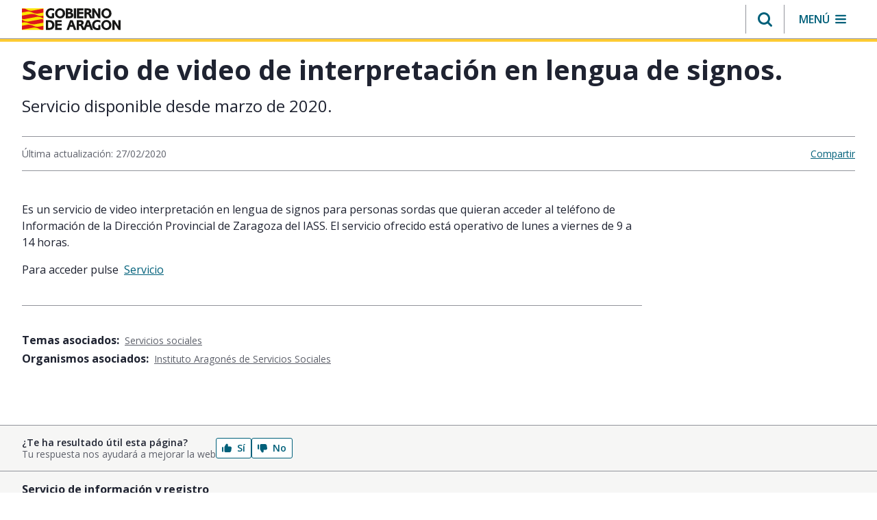

--- FILE ---
content_type: text/html;charset=UTF-8
request_url: https://www.aragon.es/-/servicio-de-video-de-interpretacion-en-lengua-de-signos.?p_l_back_url=%2Fbuscador%3Ftype%3Dcom.liferay.journal.model.JournalArticle%26category-td%3D466590%26category%3D464930%26category%3D464946%26category%3D464954
body_size: 215318
content:
































	
		
			<!DOCTYPE html>






























































<html class="ltr" dir="ltr" lang="es-ES">

	<head>
		<meta charset="utf-8"/>
		<script>
			(function(w,d,s,l,i){w[l]=w[l]||[];w[l].push({'gtm.start': new Date().getTime(),event:'gtm.js'});var f=d.getElementsByTagName(s)[0], j=d.createElement(s),dl=l!='dataLayer'?'&l='+l:'';j.async=true;j.src= 'https://www.googletagmanager.com/gtm.js?id='+i+dl;f.parentNode.insertBefore(j,f); })(window,document,'script','dataLayer','GTM-PFFGV26');
		</script> 
        <link rel="preconnect" href="https://fonts.googleapis.com">
        <link rel="preconnect" href="https://fonts.gstatic.com" crossorigin>
        <link href="https://fonts.googleapis.com/icon?family=Material+Icons" rel="stylesheet">
        <link href="https://fonts.googleapis.com/css2?family=Open+Sans:ital,wght@0,400;0,600;0,700;1,400;1,600;1,700&display=swap" rel="stylesheet">
		<script src="https://www.aragon.es/o/aragon-theme/js/chart.min.js"></script>
		<meta content="initial-scale=1.0, width=device-width" name="viewport" />
		<link rel="stylesheet" href="https://cdnjs.cloudflare.com/ajax/libs/font-awesome/4.7.0/css/font-awesome.min.css">
			<title>Servicio de video de interpretación en lengua de signos.. Gobierno de Aragón</title>































<meta content="text/html; charset=UTF-8" http-equiv="content-type" />









<meta content="Servicio disponible desde marzo de 2020." lang="es-ES" name="description" /><meta content="instituto aragonés de servicios sociales,anuncio,no visible,servicios sociales" lang="es-ES" name="keywords" />


<script type="importmap">{"imports":{"@clayui/breadcrumb":"/o/frontend-taglib-clay/__liferay__/exports/@clayui$breadcrumb.js","@clayui/form":"/o/frontend-taglib-clay/__liferay__/exports/@clayui$form.js","react-dom":"/o/frontend-js-react-web/__liferay__/exports/react-dom.js","@clayui/popover":"/o/frontend-taglib-clay/__liferay__/exports/@clayui$popover.js","@clayui/charts":"/o/frontend-taglib-clay/__liferay__/exports/@clayui$charts.js","@clayui/shared":"/o/frontend-taglib-clay/__liferay__/exports/@clayui$shared.js","@clayui/localized-input":"/o/frontend-taglib-clay/__liferay__/exports/@clayui$localized-input.js","@clayui/modal":"/o/frontend-taglib-clay/__liferay__/exports/@clayui$modal.js","@clayui/empty-state":"/o/frontend-taglib-clay/__liferay__/exports/@clayui$empty-state.js","@clayui/color-picker":"/o/frontend-taglib-clay/__liferay__/exports/@clayui$color-picker.js","@clayui/navigation-bar":"/o/frontend-taglib-clay/__liferay__/exports/@clayui$navigation-bar.js","react":"/o/frontend-js-react-web/__liferay__/exports/react.js","@clayui/pagination":"/o/frontend-taglib-clay/__liferay__/exports/@clayui$pagination.js","@clayui/icon":"/o/frontend-taglib-clay/__liferay__/exports/@clayui$icon.js","@clayui/table":"/o/frontend-taglib-clay/__liferay__/exports/@clayui$table.js","@clayui/autocomplete":"/o/frontend-taglib-clay/__liferay__/exports/@clayui$autocomplete.js","@clayui/slider":"/o/frontend-taglib-clay/__liferay__/exports/@clayui$slider.js","@clayui/management-toolbar":"/o/frontend-taglib-clay/__liferay__/exports/@clayui$management-toolbar.js","@clayui/multi-select":"/o/frontend-taglib-clay/__liferay__/exports/@clayui$multi-select.js","@clayui/nav":"/o/frontend-taglib-clay/__liferay__/exports/@clayui$nav.js","@clayui/time-picker":"/o/frontend-taglib-clay/__liferay__/exports/@clayui$time-picker.js","@clayui/provider":"/o/frontend-taglib-clay/__liferay__/exports/@clayui$provider.js","@clayui/upper-toolbar":"/o/frontend-taglib-clay/__liferay__/exports/@clayui$upper-toolbar.js","@clayui/loading-indicator":"/o/frontend-taglib-clay/__liferay__/exports/@clayui$loading-indicator.js","@clayui/panel":"/o/frontend-taglib-clay/__liferay__/exports/@clayui$panel.js","@clayui/drop-down":"/o/frontend-taglib-clay/__liferay__/exports/@clayui$drop-down.js","@clayui/list":"/o/frontend-taglib-clay/__liferay__/exports/@clayui$list.js","@clayui/date-picker":"/o/frontend-taglib-clay/__liferay__/exports/@clayui$date-picker.js","@clayui/label":"/o/frontend-taglib-clay/__liferay__/exports/@clayui$label.js","@clayui/data-provider":"/o/frontend-taglib-clay/__liferay__/exports/@clayui$data-provider.js","@liferay/frontend-js-api/data-set":"/o/frontend-js-dependencies-web/__liferay__/exports/@liferay$js-api$data-set.js","@clayui/core":"/o/frontend-taglib-clay/__liferay__/exports/@clayui$core.js","@clayui/pagination-bar":"/o/frontend-taglib-clay/__liferay__/exports/@clayui$pagination-bar.js","@clayui/layout":"/o/frontend-taglib-clay/__liferay__/exports/@clayui$layout.js","@clayui/multi-step-nav":"/o/frontend-taglib-clay/__liferay__/exports/@clayui$multi-step-nav.js","@liferay/frontend-js-api":"/o/frontend-js-dependencies-web/__liferay__/exports/@liferay$js-api.js","@clayui/css":"/o/frontend-taglib-clay/__liferay__/exports/@clayui$css.js","@clayui/toolbar":"/o/frontend-taglib-clay/__liferay__/exports/@clayui$toolbar.js","@clayui/alert":"/o/frontend-taglib-clay/__liferay__/exports/@clayui$alert.js","@clayui/badge":"/o/frontend-taglib-clay/__liferay__/exports/@clayui$badge.js","@clayui/link":"/o/frontend-taglib-clay/__liferay__/exports/@clayui$link.js","@clayui/card":"/o/frontend-taglib-clay/__liferay__/exports/@clayui$card.js","@clayui/progress-bar":"/o/frontend-taglib-clay/__liferay__/exports/@clayui$progress-bar.js","@clayui/tooltip":"/o/frontend-taglib-clay/__liferay__/exports/@clayui$tooltip.js","@clayui/button":"/o/frontend-taglib-clay/__liferay__/exports/@clayui$button.js","@clayui/tabs":"/o/frontend-taglib-clay/__liferay__/exports/@clayui$tabs.js","@clayui/sticker":"/o/frontend-taglib-clay/__liferay__/exports/@clayui$sticker.js"},"scopes":{}}</script><script data-senna-track="temporary">var Liferay = window.Liferay || {};Liferay.Icons = Liferay.Icons || {};Liferay.Icons.controlPanelSpritemap = 'https://www.aragon.es/o/admin-theme/images/clay/icons.svg';Liferay.Icons.spritemap = 'https://www.aragon.es/o/aragon-theme/images/clay/icons.svg';</script>
<script data-senna-track="permanent" src="/combo?browserId=chrome&minifierType=js&languageId=es_ES&t=1769000981132&/o/frontend-js-jquery-web/jquery/jquery.min.js&/o/frontend-js-jquery-web/jquery/init.js&/o/frontend-js-jquery-web/jquery/ajax.js&/o/frontend-js-jquery-web/jquery/bootstrap.bundle.min.js&/o/frontend-js-jquery-web/jquery/collapsible_search.js&/o/frontend-js-jquery-web/jquery/fm.js&/o/frontend-js-jquery-web/jquery/form.js&/o/frontend-js-jquery-web/jquery/popper.min.js&/o/frontend-js-jquery-web/jquery/side_navigation.js" type="text/javascript"></script>
<script data-senna-track="permanent" type="text/javascript">window.Liferay = window.Liferay || {}; window.Liferay.CSP = {nonce: ''};</script>




<meta property="og:locale" content="es_ES">
<meta property="og:locale:alternate" content="es_ES">
<meta property="og:site_name" content="Portal del Gobierno de Aragón">
<meta property="og:type" content="website">
<meta property="og:url" content="https://www.aragon.es/-/servicio-de-video-de-interpretacion-en-lengua-de-signos.?p_l_back_url=%2Fbuscador%3Ftype%3Dcom.liferay.journal.model.JournalArticle%26category-td%3D466590%26category%3D464930%26category%3D464946%26category%3D464954">


<link href="https://www.aragon.es/o/aragon-theme/images/favicon.ico" rel="apple-touch-icon" />
<link href="https://www.aragon.es/o/aragon-theme/images/favicon.ico" rel="icon" />



<link class="lfr-css-file" data-senna-track="temporary" href="https://www.aragon.es/o/aragon-theme/css/clay.css?browserId=chrome&amp;themeId=aragontheme_WAR_aragontheme&amp;minifierType=css&amp;languageId=es_ES&amp;t=1769000942000" id="liferayAUICSS" rel="stylesheet" type="text/css" />









	<link href="/combo?browserId=chrome&amp;minifierType=css&amp;themeId=aragontheme_WAR_aragontheme&amp;languageId=es_ES&amp;com_liferay_asset_publisher_web_portlet_AssetPublisherPortlet_INSTANCE_OOeQ6OXshBbw:%2Fo%2Fasset-publisher-web%2Fcss%2Fmain.css&amp;com_liferay_commerce_product_asset_categories_navigation_web_internal_portlet_CPAssetCategoriesNavigationPortlet_INSTANCE_cpAssetCategoriesNavigationPortlet_navigation_menu:%2Fo%2Fcommerce-product-asset-categories-navigation-web%2Fcss%2Fmain.css&amp;com_liferay_journal_content_web_portlet_JournalContentPortlet_INSTANCE_bannerCookies:%2Fo%2Fjournal-content-web%2Fcss%2Fmain.css&amp;com_liferay_portal_search_web_search_bar_portlet_SearchBarPortlet_INSTANCE_templateSearch:%2Fo%2Fportal-search-web%2Fcss%2Fmain.css&amp;com_liferay_product_navigation_product_menu_web_portlet_ProductMenuPortlet:%2Fo%2Fproduct-navigation-product-menu-web%2Fcss%2Fmain.css&amp;com_liferay_product_navigation_user_personal_bar_web_portlet_ProductNavigationUserPersonalBarPortlet:%2Fo%2Fproduct-navigation-user-personal-bar-web%2Fcss%2Fmain.css&amp;com_liferay_site_navigation_menu_web_portlet_SiteNavigationMenuPortlet:%2Fo%2Fsite-navigation-menu-web%2Fcss%2Fmain.css&amp;t=1769000942000" rel="stylesheet" type="text/css"
 data-senna-track="temporary" id="c5555d21" />








<script type="text/javascript" data-senna-track="temporary">
	// <![CDATA[
		var Liferay = Liferay || {};

		Liferay.Browser = {
			acceptsGzip: function() {
				return true;
			},

			

			getMajorVersion: function() {
				return 131.0;
			},

			getRevision: function() {
				return '537.36';
			},
			getVersion: function() {
				return '131.0';
			},

			

			isAir: function() {
				return false;
			},
			isChrome: function() {
				return true;
			},
			isEdge: function() {
				return false;
			},
			isFirefox: function() {
				return false;
			},
			isGecko: function() {
				return true;
			},
			isIe: function() {
				return false;
			},
			isIphone: function() {
				return false;
			},
			isLinux: function() {
				return false;
			},
			isMac: function() {
				return true;
			},
			isMobile: function() {
				return false;
			},
			isMozilla: function() {
				return false;
			},
			isOpera: function() {
				return false;
			},
			isRtf: function() {
				return true;
			},
			isSafari: function() {
				return true;
			},
			isSun: function() {
				return false;
			},
			isWebKit: function() {
				return true;
			},
			isWindows: function() {
				return false;
			}
		};

		Liferay.Data = Liferay.Data || {};

		Liferay.Data.ICONS_INLINE_SVG = true;

		Liferay.Data.NAV_SELECTOR = '#navigation';

		Liferay.Data.NAV_SELECTOR_MOBILE = '#navigationCollapse';

		Liferay.Data.isCustomizationView = function() {
			return false;
		};

		Liferay.Data.notices = [
			
		];

		(function () {
			var available = {};

			var direction = {};

			

				available['es_ES'] = 'español\x20\x28España\x29';
				direction['es_ES'] = 'ltr';

			

			Liferay.Language = {
				available,
				direction,
				get: function(key) {
					return key;
				}
			};
		})();

		var featureFlags = {"LPD-11018":false,"LPS-193884":false,"LPS-178642":false,"LPS-187284":false,"LPS-193005":false,"LPS-187285":false,"COMMERCE-8087":false,"LPS-192957":false,"LPS-114786":false,"LRAC-10757":false,"LPS-180090":false,"LPS-170809":false,"LPS-178052":false,"LPS-189856":false,"LPS-187436":false,"LPS-182184":false,"LPS-185892":false,"LPS-186620":false,"COMMERCE-12754":false,"LPS-184404":false,"LPS-180328":false,"LPS-198183":false,"LPS-171364":false,"LPS-153714":false,"LPS-96845":false,"LPS-170670":false,"LPD-15804":false,"LPS-141392":false,"LPS-153839":false,"LPS-169981":false,"LPS-200135":false,"LPS-187793":false,"LPS-177027":false,"LPD-11003":false,"COMMERCE-12192":false,"LPD-10793":false,"LPS-196768":false,"LPS-196724":false,"LPS-196847":false,"LPS-163118":false,"LPS-135430":false,"LPS-114700":false,"LPS-134060":false,"LPS-164563":false,"LPS-122920":false,"LPS-203351":false,"LPS-194395":false,"LPD-6368":false,"LPD-10701":false,"LPS-202104":false,"COMMERCE-9599":false,"LPS-187142":false,"LPD-15596":false,"LPS-198959":false,"LPS-196935":true,"LPS-187854":false,"LPS-176691":false,"LPS-197909":false,"LPS-202534":false,"COMMERCE-8949":false,"COMMERCE-11922":false,"LPS-165481":false,"LPS-194362":false,"LPS-174455":false,"LPS-153813":false,"LPD-10735":false,"LPS-165482":false,"COMMERCE-13024":false,"LPS-194763":false,"LPS-193551":false,"LPS-197477":false,"LPS-174816":false,"LPS-186360":false,"LPS-153332":false,"COMMERCE-12170":false,"LPS-179669":false,"LPS-174417":false,"LPS-183882":false,"LPS-155284":false,"LRAC-15017":false,"LPS-200108":false,"LPS-159643":false,"LPS-164948":false,"LPS-161033":false,"LPS-186870":false,"LPS-186871":false,"LPS-188058":false,"LPS-129412":false,"LPS-166126":false,"LPS-169837":false};

		Liferay.FeatureFlags = Object.keys(featureFlags).reduce(
			(acc, key) => ({
				...acc, [key]: featureFlags[key] === 'true' || featureFlags[key] === true
			}), {}
		);

		Liferay.PortletKeys = {
			DOCUMENT_LIBRARY: 'com_liferay_document_library_web_portlet_DLPortlet',
			DYNAMIC_DATA_MAPPING: 'com_liferay_dynamic_data_mapping_web_portlet_DDMPortlet',
			ITEM_SELECTOR: 'com_liferay_item_selector_web_portlet_ItemSelectorPortlet'
		};

		Liferay.PropsValues = {
			JAVASCRIPT_SINGLE_PAGE_APPLICATION_TIMEOUT: 0,
			UPLOAD_SERVLET_REQUEST_IMPL_MAX_SIZE: 304857600
		};

		Liferay.ThemeDisplay = {

			

			
				getLayoutId: function() {
					return '161';
				},

				

				getLayoutRelativeControlPanelURL: function() {
					return '/group/guest/~/control_panel/manage?p_p_id=com_liferay_asset_publisher_web_portlet_AssetPublisherPortlet_INSTANCE_OOeQ6OXshBbw';
				},

				getLayoutRelativeURL: function() {
					return '/contenido-final';
				},
				getLayoutURL: function() {
					return 'https://www.aragon.es/contenido-final';
				},
				getParentLayoutId: function() {
					return '0';
				},
				isControlPanel: function() {
					return false;
				},
				isPrivateLayout: function() {
					return 'false';
				},
				isVirtualLayout: function() {
					return false;
				},
			

			getBCP47LanguageId: function() {
				return 'es-ES';
			},
			getCanonicalURL: function() {

				

				return 'https\x3a\x2f\x2fwww\x2earagon\x2ees\x2f-\x2fservicio-de-video-de-interpretacion-en-lengua-de-signos\x2e';
			},
			getCDNBaseURL: function() {
				return 'https://www.aragon.es';
			},
			getCDNDynamicResourcesHost: function() {
				return '';
			},
			getCDNHost: function() {
				return '';
			},
			getCompanyGroupId: function() {
				return '20136';
			},
			getCompanyId: function() {
				return '20100';
			},
			getDefaultLanguageId: function() {
				return 'es_ES';
			},
			getDoAsUserIdEncoded: function() {
				return '';
			},
			getLanguageId: function() {
				return 'es_ES';
			},
			getParentGroupId: function() {
				return '20127';
			},
			getPathContext: function() {
				return '';
			},
			getPathImage: function() {
				return '/image';
			},
			getPathJavaScript: function() {
				return '/o/frontend-js-web';
			},
			getPathMain: function() {
				return '/c';
			},
			getPathThemeImages: function() {
				return 'https://www.aragon.es/o/aragon-theme/images';
			},
			getPathThemeRoot: function() {
				return '/o/aragon-theme';
			},
			getPlid: function() {
				return '468615';
			},
			getPortalURL: function() {
				return 'https://www.aragon.es';
			},
			getRealUserId: function() {
				return '20104';
			},
			getRemoteAddr: function() {
				return '172.27.80.8';
			},
			getRemoteHost: function() {
				return '172.27.80.8';
			},
			getScopeGroupId: function() {
				return '20127';
			},
			getScopeGroupIdOrLiveGroupId: function() {
				return '20127';
			},
			getSessionId: function() {
				return '';
			},
			getSiteAdminURL: function() {
				return 'https://www.aragon.es/group/guest/~/control_panel/manage?p_p_lifecycle=0&p_p_state=maximized&p_p_mode=view';
			},
			getSiteGroupId: function() {
				return '20127';
			},
			getURLControlPanel: function() {
				return '/group/control_panel?refererPlid=468615';
			},
			getURLHome: function() {
				return 'https\x3a\x2f\x2fwww\x2earagon\x2ees\x2fweb\x2fguest';
			},
			getUserEmailAddress: function() {
				return '';
			},
			getUserId: function() {
				return '20104';
			},
			getUserName: function() {
				return '';
			},
			isAddSessionIdToURL: function() {
				return false;
			},
			isImpersonated: function() {
				return false;
			},
			isSignedIn: function() {
				return false;
			},

			isStagedPortlet: function() {
				
					
						return true;
					
					
			},

			isStateExclusive: function() {
				return false;
			},
			isStateMaximized: function() {
				return false;
			},
			isStatePopUp: function() {
				return false;
			}
		};

		var themeDisplay = Liferay.ThemeDisplay;

		Liferay.AUI = {

			

			getCombine: function() {
				return true;
			},
			getComboPath: function() {
				return '/combo/?browserId=chrome&minifierType=&languageId=es_ES&t=1769000915164&';
			},
			getDateFormat: function() {
				return '%d/%m/%Y';
			},
			getEditorCKEditorPath: function() {
				return '/o/frontend-editor-ckeditor-web';
			},
			getFilter: function() {
				var filter = 'raw';

				
					
						filter = 'min';
					
					

				return filter;
			},
			getFilterConfig: function() {
				var instance = this;

				var filterConfig = null;

				if (!instance.getCombine()) {
					filterConfig = {
						replaceStr: '.js' + instance.getStaticResourceURLParams(),
						searchExp: '\\.js$'
					};
				}

				return filterConfig;
			},
			getJavaScriptRootPath: function() {
				return '/o/frontend-js-web';
			},
			getPortletRootPath: function() {
				return '/html/portlet';
			},
			getStaticResourceURLParams: function() {
				return '?browserId=chrome&minifierType=&languageId=es_ES&t=1769000915164';
			}
		};

		Liferay.authToken = '0IJjTDTV';

		

		Liferay.currentURL = '\x2f-\x2fservicio-de-video-de-interpretacion-en-lengua-de-signos\x2e\x3fp_l_back_url\x3d\x252Fbuscador\x253Ftype\x253Dcom\x2eliferay\x2ejournal\x2emodel\x2eJournalArticle\x2526category-td\x253D466590\x2526category\x253D464930\x2526category\x253D464946\x2526category\x253D464954';
		Liferay.currentURLEncoded = '\x252F-\x252Fservicio-de-video-de-interpretacion-en-lengua-de-signos\x2e\x253Fp_l_back_url\x253D\x25252Fbuscador\x25253Ftype\x25253Dcom\x2eliferay\x2ejournal\x2emodel\x2eJournalArticle\x252526category-td\x25253D466590\x252526category\x25253D464930\x252526category\x25253D464946\x252526category\x25253D464954';
	// ]]>
</script>

<script data-senna-track="temporary" type="text/javascript">window.__CONFIG__= {basePath: '',combine: true, defaultURLParams: null, explainResolutions: false, exposeGlobal: false, logLevel: 'warn', moduleType: 'module', namespace:'Liferay', nonce: '', reportMismatchedAnonymousModules: 'warn', resolvePath: '/o/js_resolve_modules', url: '/combo/?browserId=chrome&minifierType=js&languageId=es_ES&t=1769000915164&', waitTimeout: 60000};</script><script data-senna-track="permanent" src="/o/frontend-js-loader-modules-extender/loader.js?&mac=9WaMmhziBCkScHZwrrVcOR7VZF4=&browserId=chrome&languageId=es_ES&minifierType=js" type="text/javascript"></script><script data-senna-track="permanent" src="/combo?browserId=chrome&minifierType=js&languageId=es_ES&t=1769000915164&/o/frontend-js-aui-web/aui/aui/aui-min.js&/o/frontend-js-aui-web/liferay/modules.js&/o/frontend-js-aui-web/liferay/aui_sandbox.js&/o/frontend-js-aui-web/aui/attribute-base/attribute-base-min.js&/o/frontend-js-aui-web/aui/attribute-complex/attribute-complex-min.js&/o/frontend-js-aui-web/aui/attribute-core/attribute-core-min.js&/o/frontend-js-aui-web/aui/attribute-observable/attribute-observable-min.js&/o/frontend-js-aui-web/aui/attribute-extras/attribute-extras-min.js&/o/frontend-js-aui-web/aui/event-custom-base/event-custom-base-min.js&/o/frontend-js-aui-web/aui/event-custom-complex/event-custom-complex-min.js&/o/frontend-js-aui-web/aui/oop/oop-min.js&/o/frontend-js-aui-web/aui/aui-base-lang/aui-base-lang-min.js&/o/frontend-js-aui-web/liferay/dependency.js&/o/frontend-js-aui-web/liferay/util.js&/o/oauth2-provider-web/js/liferay.js&/o/frontend-js-web/liferay/dom_task_runner.js&/o/frontend-js-web/liferay/events.js&/o/frontend-js-web/liferay/lazy_load.js&/o/frontend-js-web/liferay/liferay.js&/o/frontend-js-web/liferay/global.bundle.js&/o/frontend-js-web/liferay/portlet.js&/o/frontend-js-web/liferay/workflow.js" type="text/javascript"></script>
<script data-senna-track="temporary" type="text/javascript">window.Liferay = Liferay || {}; window.Liferay.OAuth2 = {getAuthorizeURL: function() {return 'https://www.aragon.es/o/oauth2/authorize';}, getBuiltInRedirectURL: function() {return 'https://www.aragon.es/o/oauth2/redirect';}, getIntrospectURL: function() { return 'https://www.aragon.es/o/oauth2/introspect';}, getTokenURL: function() {return 'https://www.aragon.es/o/oauth2/token';}, getUserAgentApplication: function(externalReferenceCode) {return Liferay.OAuth2._userAgentApplications[externalReferenceCode];}, _userAgentApplications: {}}</script><script data-senna-track="temporary" type="text/javascript">try {var MODULE_MAIN='calendar-web@5.0.89/index';var MODULE_PATH='/o/calendar-web';AUI().applyConfig({groups:{calendar:{base:MODULE_PATH+"/js/",combine:Liferay.AUI.getCombine(),filter:Liferay.AUI.getFilterConfig(),modules:{"liferay-calendar-a11y":{path:"calendar_a11y.js",requires:["calendar"]},"liferay-calendar-container":{path:"calendar_container.js",requires:["aui-alert","aui-base","aui-component","liferay-portlet-base"]},"liferay-calendar-date-picker-sanitizer":{path:"date_picker_sanitizer.js",requires:["aui-base"]},"liferay-calendar-interval-selector":{path:"interval_selector.js",requires:["aui-base","liferay-portlet-base"]},"liferay-calendar-interval-selector-scheduler-event-link":{path:"interval_selector_scheduler_event_link.js",requires:["aui-base","liferay-portlet-base"]},"liferay-calendar-list":{path:"calendar_list.js",requires:["aui-template-deprecated","liferay-scheduler"]},"liferay-calendar-message-util":{path:"message_util.js",requires:["liferay-util-window"]},"liferay-calendar-recurrence-converter":{path:"recurrence_converter.js",requires:[]},"liferay-calendar-recurrence-dialog":{path:"recurrence.js",requires:["aui-base","liferay-calendar-recurrence-util"]},"liferay-calendar-recurrence-util":{path:"recurrence_util.js",requires:["aui-base","liferay-util-window"]},"liferay-calendar-reminders":{path:"calendar_reminders.js",requires:["aui-base"]},"liferay-calendar-remote-services":{path:"remote_services.js",requires:["aui-base","aui-component","liferay-calendar-util","liferay-portlet-base"]},"liferay-calendar-session-listener":{path:"session_listener.js",requires:["aui-base","liferay-scheduler"]},"liferay-calendar-simple-color-picker":{path:"simple_color_picker.js",requires:["aui-base","aui-template-deprecated"]},"liferay-calendar-simple-menu":{path:"simple_menu.js",requires:["aui-base","aui-template-deprecated","event-outside","event-touch","widget-modality","widget-position","widget-position-align","widget-position-constrain","widget-stack","widget-stdmod"]},"liferay-calendar-util":{path:"calendar_util.js",requires:["aui-datatype","aui-io","aui-scheduler","aui-toolbar","autocomplete","autocomplete-highlighters"]},"liferay-scheduler":{path:"scheduler.js",requires:["async-queue","aui-datatype","aui-scheduler","dd-plugin","liferay-calendar-a11y","liferay-calendar-message-util","liferay-calendar-recurrence-converter","liferay-calendar-recurrence-util","liferay-calendar-util","liferay-scheduler-event-recorder","liferay-scheduler-models","promise","resize-plugin"]},"liferay-scheduler-event-recorder":{path:"scheduler_event_recorder.js",requires:["dd-plugin","liferay-calendar-util","resize-plugin"]},"liferay-scheduler-models":{path:"scheduler_models.js",requires:["aui-datatype","dd-plugin","liferay-calendar-util"]}},root:MODULE_PATH+"/js/"}}});
} catch(error) {console.error(error);}try {var MODULE_MAIN='portal-search-web@6.0.127/index';var MODULE_PATH='/o/portal-search-web';AUI().applyConfig({groups:{search:{base:MODULE_PATH+"/js/",combine:Liferay.AUI.getCombine(),filter:Liferay.AUI.getFilterConfig(),modules:{"liferay-search-custom-filter":{path:"custom_filter.js",requires:[]},"liferay-search-date-facet":{path:"date_facet.js",requires:["aui-form-validator","liferay-search-facet-util"]},"liferay-search-facet-util":{path:"facet_util.js",requires:[]},"liferay-search-modified-facet":{path:"modified_facet.js",requires:["aui-form-validator","liferay-search-facet-util"]},"liferay-search-sort-configuration":{path:"sort_configuration.js",requires:["aui-node"]},"liferay-search-sort-util":{path:"sort_util.js",requires:[]}},root:MODULE_PATH+"/js/"}}});
} catch(error) {console.error(error);}try {var MODULE_MAIN='staging-processes-web@5.0.55/index';var MODULE_PATH='/o/staging-processes-web';AUI().applyConfig({groups:{stagingprocessesweb:{base:MODULE_PATH+"/",combine:Liferay.AUI.getCombine(),filter:Liferay.AUI.getFilterConfig(),modules:{"liferay-staging-processes-export-import":{path:"js/main.js",requires:["aui-datatype","aui-dialog-iframe-deprecated","aui-modal","aui-parse-content","aui-toggler","liferay-portlet-base","liferay-util-window"]}},root:MODULE_PATH+"/"}}});
} catch(error) {console.error(error);}try {var MODULE_MAIN='frontend-js-components-web@2.0.63/index';var MODULE_PATH='/o/frontend-js-components-web';AUI().applyConfig({groups:{components:{mainModule:MODULE_MAIN}}});
} catch(error) {console.error(error);}try {var MODULE_MAIN='@liferay/frontend-js-react-web@5.0.37/index';var MODULE_PATH='/o/frontend-js-react-web';AUI().applyConfig({groups:{react:{mainModule:MODULE_MAIN}}});
} catch(error) {console.error(error);}try {var MODULE_MAIN='@liferay/document-library-web@6.0.177/document_library/js/index';var MODULE_PATH='/o/document-library-web';AUI().applyConfig({groups:{dl:{base:MODULE_PATH+"/document_library/js/legacy/",combine:Liferay.AUI.getCombine(),filter:Liferay.AUI.getFilterConfig(),modules:{"document-library-upload-component":{path:"DocumentLibraryUpload.js",requires:["aui-component","aui-data-set-deprecated","aui-overlay-manager-deprecated","aui-overlay-mask-deprecated","aui-parse-content","aui-progressbar","aui-template-deprecated","liferay-search-container","querystring-parse-simple","uploader"]}},root:MODULE_PATH+"/document_library/js/legacy/"}}});
} catch(error) {console.error(error);}try {var MODULE_MAIN='@liferay/frontend-js-state-web@1.0.20/index';var MODULE_PATH='/o/frontend-js-state-web';AUI().applyConfig({groups:{state:{mainModule:MODULE_MAIN}}});
} catch(error) {console.error(error);}try {var MODULE_MAIN='exportimport-web@5.0.83/index';var MODULE_PATH='/o/exportimport-web';AUI().applyConfig({groups:{exportimportweb:{base:MODULE_PATH+"/",combine:Liferay.AUI.getCombine(),filter:Liferay.AUI.getFilterConfig(),modules:{"liferay-export-import-export-import":{path:"js/main.js",requires:["aui-datatype","aui-dialog-iframe-deprecated","aui-modal","aui-parse-content","aui-toggler","liferay-portlet-base","liferay-util-window"]}},root:MODULE_PATH+"/"}}});
} catch(error) {console.error(error);}try {var MODULE_MAIN='frontend-editor-alloyeditor-web@5.0.46/index';var MODULE_PATH='/o/frontend-editor-alloyeditor-web';AUI().applyConfig({groups:{alloyeditor:{base:MODULE_PATH+"/js/",combine:Liferay.AUI.getCombine(),filter:Liferay.AUI.getFilterConfig(),modules:{"liferay-alloy-editor":{path:"alloyeditor.js",requires:["aui-component","liferay-portlet-base","timers"]},"liferay-alloy-editor-source":{path:"alloyeditor_source.js",requires:["aui-debounce","liferay-fullscreen-source-editor","liferay-source-editor","plugin"]}},root:MODULE_PATH+"/js/"}}});
} catch(error) {console.error(error);}try {var MODULE_MAIN='dynamic-data-mapping-web@5.0.100/index';var MODULE_PATH='/o/dynamic-data-mapping-web';!function(){const a=Liferay.AUI;AUI().applyConfig({groups:{ddm:{base:MODULE_PATH+"/js/",combine:Liferay.AUI.getCombine(),filter:a.getFilterConfig(),modules:{"liferay-ddm-form":{path:"ddm_form.js",requires:["aui-base","aui-datatable","aui-datatype","aui-image-viewer","aui-parse-content","aui-set","aui-sortable-list","json","liferay-form","liferay-map-base","liferay-translation-manager","liferay-util-window"]},"liferay-portlet-dynamic-data-mapping":{condition:{trigger:"liferay-document-library"},path:"main.js",requires:["arraysort","aui-form-builder-deprecated","aui-form-validator","aui-map","aui-text-unicode","json","liferay-menu","liferay-translation-manager","liferay-util-window","text"]},"liferay-portlet-dynamic-data-mapping-custom-fields":{condition:{trigger:"liferay-document-library"},path:"custom_fields.js",requires:["liferay-portlet-dynamic-data-mapping"]}},root:MODULE_PATH+"/js/"}}})}();
} catch(error) {console.error(error);}try {var MODULE_MAIN='portal-workflow-kaleo-designer-web@5.0.125/index';var MODULE_PATH='/o/portal-workflow-kaleo-designer-web';AUI().applyConfig({groups:{"kaleo-designer":{base:MODULE_PATH+"/designer/js/legacy/",combine:Liferay.AUI.getCombine(),filter:Liferay.AUI.getFilterConfig(),modules:{"liferay-kaleo-designer-autocomplete-util":{path:"autocomplete_util.js",requires:["autocomplete","autocomplete-highlighters"]},"liferay-kaleo-designer-definition-diagram-controller":{path:"definition_diagram_controller.js",requires:["liferay-kaleo-designer-field-normalizer","liferay-kaleo-designer-utils"]},"liferay-kaleo-designer-dialogs":{path:"dialogs.js",requires:["liferay-util-window"]},"liferay-kaleo-designer-editors":{path:"editors.js",requires:["aui-ace-editor","aui-ace-editor-mode-xml","aui-base","aui-datatype","aui-node","liferay-kaleo-designer-autocomplete-util","liferay-kaleo-designer-utils"]},"liferay-kaleo-designer-field-normalizer":{path:"field_normalizer.js",requires:["liferay-kaleo-designer-remote-services"]},"liferay-kaleo-designer-nodes":{path:"nodes.js",requires:["aui-datatable","aui-datatype","aui-diagram-builder","liferay-kaleo-designer-editors","liferay-kaleo-designer-utils"]},"liferay-kaleo-designer-remote-services":{path:"remote_services.js",requires:["aui-io"]},"liferay-kaleo-designer-templates":{path:"templates.js",requires:["aui-tpl-snippets-deprecated"]},"liferay-kaleo-designer-utils":{path:"utils.js",requires:[]},"liferay-kaleo-designer-xml-definition":{path:"xml_definition.js",requires:["aui-base","aui-component","dataschema-xml","datatype-xml"]},"liferay-kaleo-designer-xml-definition-serializer":{path:"xml_definition_serializer.js",requires:["escape","liferay-kaleo-designer-xml-util"]},"liferay-kaleo-designer-xml-util":{path:"xml_util.js",requires:["aui-base"]},"liferay-portlet-kaleo-designer":{path:"main.js",requires:["aui-ace-editor","aui-ace-editor-mode-xml","aui-tpl-snippets-deprecated","dataschema-xml","datasource","datatype-xml","event-valuechange","io-form","liferay-kaleo-designer-autocomplete-util","liferay-kaleo-designer-editors","liferay-kaleo-designer-nodes","liferay-kaleo-designer-remote-services","liferay-kaleo-designer-utils","liferay-kaleo-designer-xml-util","liferay-util-window"]}},root:MODULE_PATH+"/designer/js/legacy/"}}});
} catch(error) {console.error(error);}try {var MODULE_MAIN='contacts-web@5.0.57/index';var MODULE_PATH='/o/contacts-web';AUI().applyConfig({groups:{contactscenter:{base:MODULE_PATH+"/js/",combine:Liferay.AUI.getCombine(),filter:Liferay.AUI.getFilterConfig(),modules:{"liferay-contacts-center":{path:"main.js",requires:["aui-io-plugin-deprecated","aui-toolbar","autocomplete-base","datasource-io","json-parse","liferay-portlet-base","liferay-util-window"]}},root:MODULE_PATH+"/js/"}}});
} catch(error) {console.error(error);}</script>




<script type="text/javascript" data-senna-track="temporary">
	// <![CDATA[
		
			
				
		

		
	// ]]>
</script>





	
		

			

			
		
		



	
		

			

			
		
	












	



















<link class="lfr-css-file" data-senna-track="temporary" href="https://www.aragon.es/o/aragon-theme/css/main.css?browserId=chrome&amp;themeId=aragontheme_WAR_aragontheme&amp;minifierType=css&amp;languageId=es_ES&amp;t=1769000942000" id="liferayThemeCSS" rel="stylesheet" type="text/css" />








	<style data-senna-track="temporary" type="text/css">

		

			

		

			

		

			

		

			

		

			

		

			

		

			

		

			

		

			

		

			

		

			

		

			

		

			

		

			

				

					

#p_p_id_com_liferay_site_navigation_breadcrumb_web_portlet_SiteNavigationBreadcrumbPortlet_ .portlet-content {

}




				

			

		

			

		

			

		

			

		

			

		

			

				

					

#p_p_id_com_liferay_site_navigation_menu_web_portlet_SiteNavigationMenuPortlet_INSTANCE_navigationMenu_ .portlet-content {

}




				

			

		

			

		

			

		

			

		

			

		

			

				

					

#p_p_id_es_aragon_base_last_visited_pages_lastvisitedpagesportlet_ .portlet-content {
background-color: #FFFFFF;
border-width: 0%;
border-top-color: #FFFFFF;
border-right-color: #FFFFFF;
border-bottom-color: #FFFFFF;
border-left-color: #FFFFFF;
color: #000000
}




				

			

		

			

		

			

		

	</style>


<script data-senna-track="temporary">var Liferay = window.Liferay || {}; Liferay.CommerceContext = {"commerceAccountGroupIds":[],"accountEntryAllowedTypes":["person"],"commerceChannelId":"0","showUnselectableOptions":false,"currency":{"currencyId":"90612811","currencyCode":"USD"},"showSeparateOrderItems":false,"commerceSiteType":0};</script><link href="/o/commerce-frontend-js/styles/main.css" rel="stylesheet" type="text/css" />
<style data-senna-track="temporary" type="text/css">
	:root {
		--container-max-sm: 540px;
		--h4-font-size: 1rem;
		--rounded-pill: 50rem;
		--display4-weight: 300;
		--warning-dark: #b88e12;
		--s-base: 1rem;
		--desy-font-weight-normal: 400;
		--display2-size: 5.5rem;
		--display2-weight: 300;
		--display1-weight: 300;
		--display3-weight: 300;
		--desy-text-size-lg: 1.125rem;
		--box-shadow-sm: 0 .125rem .25rem rgba(0, 0, 0, .075);
		--s-lg: 1.75rem;
		--h3-font-size: 1.125rem;
		--btn-outline-primary-hover-border-color: #00607a;
		--s-2xl: 5rem;
		--blockquote-small-color: #6b6c7e;
		--btn-secondary-hover-background-color: #f7f8f9;
		--btn-outline-primary-color: #0b5fff;
		--btn-link-hover-color: #004ad7;
		--hr-border-color: rgba(0, 0, 0, .1);
		--hr-border-margin-y: 1rem;
		--border-radius-0: 0;
		--btn-outline-primary-hover-color: #00607a;
		--btn-secondary-background-color: #fff;
		--btn-outline-secondary-hover-border-color: transparent;
		--display3-size: 4.5rem;
		--container-max-md: 720px;
		--display-line-height: 1.2;
		--h2-font-size: 1.5rem;
		--aspect-ratio-4-to-3: 75%;
		--spacer-10: 10rem;
		--blockquote-small-font-size: 80%;
		--warning-light: #fef6b2;
		--blockquote-font-size: 1.25rem;
		--s-3xl: 10rem;
		--display4-size: 3.5rem;
		--border-radius-lg: 0.375rem;
		--btn-primary-hover-color: #fff;
		--display1-size: 6rem;
		--warning-base: #fdcb33;
		--btn-secondary-border-color: #cdced9;
		--primary-base: #00607A;
		--btn-outline-secondary-hover-color: #272833;
		--btn-outline-secondary-hover-background-color: rgba(39, 40, 51, 0.03);
		--btn-primary-color: #fff;
		--btn-secondary-color: #6b6c7e;
		--btn-secondary-hover-border-color: #cdced9;
		--box-shadow-lg: 0 1rem 3rem rgba(0, 0, 0, .175);
		--container-max-lg: 960px;
		--btn-outline-primary-border-color: #0b5fff;
		--aspect-ratio: 100%;
		--aspect-ratio-16-to-9: 56.25%;
		--box-shadow: 0 .5rem 1rem rgba(0, 0, 0, .15);
		--h0-font-size: 2.5rem;
		--desy-font-weight-bold: 700;
		--s-px: 1px;
		--desy-text-size-xl: 1.25rem;
		--desy-text-size-xs: 0.75rem;
		--s-xs: 0.25rem;
		--desy-text-size-base: 1rem;
		--hr-border-width: 1px;
		--btn-link-color: #0b5fff;
		--btn-outline-primary-hover-background-color: #ededec;
		--primary-dark: #00475C;
		--btn-primary-hover-background-color: #00475C;
		--btn-primary-background-color: #0b5fff;
		--s-xl: 2.5rem;
		--btn-primary-border-color: #0b5fff;
		--s-sm: 0.5rem;
		--font-family-base: Open Sans, ui-sans-serif, system-ui, -apple-system, BlinkMacSystemFont, 'Segoe UI', Roboto, 'Helvetica Neue', Arial, 'Noto Sans', sans-serif, 'Apple Color Emoji', 'Segoe UI Emoji', 'Segoe UI Symbol', 'Noto Color Emoji';
		--spacer-0: 0;
		--font-family-monospace: SFMono-Regular, Menlo, Monaco, Consolas, 'Liberation Mono', 'Courier New', monospace;
		--lead-font-size: 1.25rem;
		--border-radius: 0.1875rem;
		--spacer-9: 9rem;
		--btn-secondary-hover-color: #272833;
		--spacer-2: 0.5rem;
		--spacer-1: 0.25rem;
		--spacer-4: 1.5rem;
		--spacer-3: 1rem;
		--spacer-6: 4.5rem;
		--spacer-5: 3rem;
		--spacer-8: 7.5rem;
		--border-radius-circle: 50%;
		--spacer-7: 6rem;
		--aspect-ratio-8-to-3: 37.5%;
		--font-family-sans-serif: Open Sans, ui-sans-serif, system-ui, -apple-system, BlinkMacSystemFont, 'Segoe UI', Roboto, 'Helvetica Neue', Arial, 'Noto Sans', sans-serif, 'Apple Color Emoji', 'Segoe UI Emoji', 'Segoe UI Symbol', 'Noto Color Emoji';
		--container-max-xl: 1248px;
		--btn-outline-secondary-color: #6b6c7e;
		--h1-font-size: 1.875rem;
		--text-muted: #a7a9bc;
		--btn-primary-hover-border-color: transparent;
		--desy-font-weight-semibold: 600;
		--btn-outline-secondary-border-color: #cdced9;
		--lead-font-weight: 300;
		--desy-text-size-sm: 0.875rem;
		--primary-light: #d6eaf0;
	}
</style>
<script type="module">
import {default as init} from '/o/frontend-js-spa-web/__liferay__/index.js';
{
init({"navigationExceptionSelectors":":not([target=\"_blank\"]):not([data-senna-off]):not([data-resource-href]):not([data-cke-saved-href]):not([data-cke-saved-href])","cacheExpirationTime":-1,"clearScreensCache":true,"portletsBlacklist":["com_liferay_nested_portlets_web_portlet_NestedPortletsPortlet","com_liferay_site_navigation_directory_web_portlet_SitesDirectoryPortlet","com_liferay_questions_web_internal_portlet_QuestionsPortlet","com_liferay_account_admin_web_internal_portlet_AccountUsersRegistrationPortlet","com_liferay_portal_language_override_web_internal_portlet_PLOPortlet","com_liferay_login_web_portlet_LoginPortlet","com_liferay_login_web_portlet_FastLoginPortlet"],"excludedTargetPortlets":["com_liferay_users_admin_web_portlet_UsersAdminPortlet","com_liferay_server_admin_web_portlet_ServerAdminPortlet"],"validStatusCodes":[221,490,494,499,491,492,493,495,220],"debugEnabled":false,"loginRedirect":"","excludedPaths":["/c/document_library","/documents","/image"],"userNotification":{"message":"Parece que esto está tardando más de lo esperado.","title":"Vaya","timeout":30000},"requestTimeout":0});
}

</script>









<script type="text/javascript" data-senna-track="temporary">
	if (window.Analytics) {
		window._com_liferay_document_library_analytics_isViewFileEntry = false;
	}
</script>

<script type="text/javascript">
Liferay.on(
	'ddmFieldBlur', function(event) {
		if (window.Analytics) {
			Analytics.send(
				'fieldBlurred',
				'Form',
				{
					fieldName: event.fieldName,
					focusDuration: event.focusDuration,
					formId: event.formId,
					formPageTitle: event.formPageTitle,
					page: event.page,
					title: event.title
				}
			);
		}
	}
);

Liferay.on(
	'ddmFieldFocus', function(event) {
		if (window.Analytics) {
			Analytics.send(
				'fieldFocused',
				'Form',
				{
					fieldName: event.fieldName,
					formId: event.formId,
					formPageTitle: event.formPageTitle,
					page: event.page,
					title:event.title
				}
			);
		}
	}
);

Liferay.on(
	'ddmFormPageShow', function(event) {
		if (window.Analytics) {
			Analytics.send(
				'pageViewed',
				'Form',
				{
					formId: event.formId,
					formPageTitle: event.formPageTitle,
					page: event.page,
					title: event.title
				}
			);
		}
	}
);

Liferay.on(
	'ddmFormSubmit', function(event) {
		if (window.Analytics) {
			Analytics.send(
				'formSubmitted',
				'Form',
				{
					formId: event.formId,
					title: event.title
				}
			);
		}
	}
);

Liferay.on(
	'ddmFormView', function(event) {
		if (window.Analytics) {
			Analytics.send(
				'formViewed',
				'Form',
				{
					formId: event.formId,
					title: event.title
				}
			);
		}
	}
);

</script><script>

</script>

























				<script type="application/ld+json">
					[
{
"@context": "http://schema.org/", 
"@type": "WebPage",
"headline": "Contenido Final. Gobierno de Aragón", 
"description": "", 
"fileFormat": "text/html", 
"dateModified": "2026-01-19", 
"datePublished": "2026-01-24", 
"license": "https://www.aragon.es/-/aviso-legal-1", 
"spatialCoverage": { 
	"@type": "Place",
	"@id": "http://opendata.aragon.es/recurso/sector-publico/organizacion/comunidad/2"
},"inLanguage": "es", 
"author": { 
	"@type": "GovernmentOrganization",
	"@id": "http://opendata.aragon.es/recurso/sector-publico/organizacion/comunidad/2",
	"name": "Gobierno de Aragón"
},"publisher": { 
	"@type": "GovernmentOrganization",
	"@id": "http://opendata.aragon.es/recurso/sector-publico/organizacion/comunidad/2",
	"name": "Gobierno de Aragón"
}}
,{
"@context": "http://schema.org",
"@type": "GovernmentOrganization",
"@id": "http://opendata.aragon.es/recurso/sectorpublico/organization/gobierno-aragon",
"name": "Gobierno de Aragón",
"legalName": "Gobierno de Aragón",
"mainEntityOfPage": { 
	"@type": "WebPage",
	"@id": "https://www.aragon.es"},
"url": "http://www.aragon.es",
"logo": { 
	"@type": "ImageObject",
	"url": "https://www.aragon.es/o/aragon-theme/images/dga/logo-dga-color.svg"},
"contactPoint": [{
	"@type": "ContactPoint",
	"telephone": "+34 976714000",
	"contactType": "customer support"
}],
"sameAs": [
	"https://www.youtube.com/user/GobiernoAragon",
	"https://twitter.com/GobAragon",
	"https://www.facebook.com/GobAragon"
]
}
]
				</script>
		<script type="text/javascript">
			window.rsDocReaderConf = {lang: 'es_es'};
		</script>
  		<meta property="og:title" content='Servicio de video de interpretación en lengua de signos.. Gobierno de Aragón' />
	</head>


	<body class="chrome controls-visible default-color-scheme yui3-skin-sam guest-site signed-out public-page site" id="senna_surface1">
		<noscript><iframe title="Tag Manager de Google" src="https://www.googletagmanager.com/ns.html?id=GTM-PFFGV26" height="0" width="0" style="display:none;visibility:hidden"></iframe></noscript> 
	










































































		<div class="lfr-spa-loading-bar"></div>
      	<div class="tooltip fade clay-tooltip-bottom" hidden="" role="tooltip">
         	<div class="arrow"></div>
         	<div class="tooltip-inner"></div>
      	</div>
      	<div id="senna_surface1-screen_2" style="display: block;" class="flipped">
      		<nav class="" id="dvqk_quickAccessNav" aria-label="Saltar zonas del contenido">
                <ul class="list-unstyled m-0">
                    <li><a href="#content" class="js-salto-contenido c-skip-link sr-only d-block bg-warning-base text-center text-black underline" accesskey="0">Salto a contenido</a></li>
                    <li><a href="#footer" class="js-salto-nav c-skip-link sr-only d-block bg-warning-base text-center text-black underline" accesskey="2">Saltar a navegación en el pie de la página</a></li>
                </ul>
         	</nav>

			<div class="container-fluid  dga-view  px-0" id="wrapper">			

				<header id="banner" aria-label="Cabecera" role="banner" tabindex="-1">
   					<div class="bg-white">			
						<div id="heading">
							<div class="bg-white border-b border-neutral-base">
                				<div class="d-flex align-items-center min-h-14 px-base container mx-auto">
									
									<!-- Logo Aragón -->
	<a href=" https://www.aragon.es" class="inline-block text-black" aria-label="Gobierno de Aragón. Ir a la página principal del portal.">
		<svg xmlns="http://www.w3.org/2000/svg" viewBox="0 0 144 32" width="144" height="32" class="inline-block fill-current" aria-hidden="true" role="presentation">
			<defs>
				<clipPath id="b-logo-expanded"><path fill="rgb(252, 228, 0)" d="M0 0h31.509v31.495H0z"></path></clipPath>
				<clipPath id="a-logo-expanded"><path d="M0 0h144v32H0z"></path></clipPath>
			</defs>
			<g clip-path="url(#a-logo-expanded)">
				<path fill="rgb(252, 228, 0)" d="M0 .205h31.509V31.7H0z"></path>
				<g clip-path="url(#b-logo-expanded)" transform="translate(0 .205)">
					<g fill="#dd171b" fill-rule="evenodd">
						<path
							d="m31.509 6.048-7.568 1.515a14.545 14.545 0 0 1-7.905-1.025 15.04 15.04 0 0 0-5-1.817 12.536 12.536 0 0 0-3.535-.011l-5.051.9c-.8.156-1.639.3-2.453.434V.315A7.1 7.1 0 0 1 3.888.226a9.926 9.926 0 0 1 2.085.936 17.6 17.6 0 0 0 4.293 1.962 13.92 13.92 0 0 0 6.6-.034l4.728-.858 4.939-.892 4.97-1.024ZM6.602 24.229a14.592 14.592 0 0 1 9.555 1.014 12.178 12.178 0 0 0 8.307 1.5l7.044-1.271v5.706a8.247 8.247 0 0 1-3.008.256 6.4 6.4 0 0 1-1.594-.457l-3.657-1.917a12.217 12.217 0 0 0-7.092-.825L1.026 31.011 0 31.177v-5.706l1.26-.256 3.312-.613c.669-.123 1.371-.245 2.029-.379ZM-.003 15.077v-4.391l13.027-2.377a15.5 15.5 0 0 1 9.11 1.638 12.535 12.535 0 0 0 8.474.925l.9-.189v4.391l-2.874-1.639a12.286 12.286 0 0 0-6.835-1.014l-8.006 1.46c-.959.179-2.877.524-2.877.524l-7.292 1.349a5.152 5.152 0 0 1-3.627-.677ZM31.509 16.583v4.324L18.6 23.282a15.5 15.5 0 0 1-9.11-1.638 12.532 12.532 0 0 0-8.474-.925l-1.015.19v-4.324l2.988 1.572a12.291 12.291 0 0 0 6.835 1.014l8.006-1.46c.959-.178 2.877-.524 2.877-.524l7.292-1.349a5.142 5.142 0 0 1 3.51.745Z"
						></path>
					</g>
				</g>
				<path
					d="M38.2 28.807v-8.551h1.393c2.893 0 4.478 1.522 4.478 4.286 0 2.829-1.521 4.265-4.5 4.265Zm10.4-11.4v14.294h9.47v-2.893h-6.277v-3.257h6.214v-2.893h-6.214v-2.379h6.277v-2.871Zm21.751 0-5.206 14.294h3.385l1.542-4.35h4.371l1.521 4.35h3.45L74.1 17.407Zm1.885 2.956-1.328 4.223h2.679Zm42.341 4.03h-3.192v4.5a4.206 4.206 0 0 1-1.371.193 4.251 4.251 0 0 1-4.242-4.5 4.443 4.443 0 0 1 4.735-4.65 7.481 7.481 0 0 1 4.071 1.243v-3.257a11.674 11.674 0 0 0-4.349-.857c-4.628 0-7.841 3.107-7.841 7.564 0 4.393 3.149 7.372 7.841 7.372a12.977 12.977 0 0 0 4.349-.75Zm16.132.129a7.424 7.424 0 1 0-7.391 7.436 7.122 7.122 0 0 0 7.393-7.436Zm-7.456-4.458c-2.4 0-4.006 1.822-4.006 4.5s1.65 4.5 4.071 4.5c2.4 0 3.985-1.8 3.985-4.5s-1.627-4.501-4.048-4.501Zm8.689-2.657v14.294h3.257v-9.108l5.762 9.108h3.021V17.407h-3.256v8.889l-5.532-8.889ZM46.922 7.33h-3.193v4.5a4.335 4.335 0 0 1-5.613-4.307 4.443 4.443 0 0 1 4.735-4.65 7.487 7.487 0 0 1 4.071 1.243V.859a11.674 11.674 0 0 0-4.35-.858c-4.628 0-7.841 3.107-7.841 7.565 0 4.393 3.15 7.371 7.841 7.371a12.99 12.99 0 0 0 4.35-.75Zm16.116.128a7.424 7.424 0 1 0-7.392 7.436 7.122 7.122 0 0 0 7.396-7.436Zm-7.456-4.457c-2.4 0-4.006 1.821-4.006 4.5s1.65 4.5 4.071 4.5c2.4 0 3.985-1.8 3.985-4.5s-1.626-4.5-4.047-4.5ZM64.107.344v14.293h5.914c3.15 0 4.992-1.565 4.992-4.243a3.717 3.717 0 0 0-2.978-3.728 3.133 3.133 0 0 0 1.95-2.936c.021-2.272-1.521-3.386-4.606-3.386Zm4.757 5.336c1.393 0 1.95-.386 1.95-1.35 0-.921-.536-1.264-2.057-1.264h-1.393V5.68Zm.429 6.043c1.585 0 2.271-.493 2.271-1.651 0-1.2-.707-1.671-2.4-1.671h-1.8v3.322ZM78.879.344h-3.192v14.293h3.192Zm1.39 0v14.293h9.47v-2.893h-6.278V8.487h6.214V5.594h-6.214V3.216h6.278V.345Zm50.463 7.114a7.424 7.424 0 1 0-7.392 7.436 7.122 7.122 0 0 0 7.395-7.436Zm-7.456-4.457c-2.4 0-4.006 1.821-4.006 4.5s1.65 4.5 4.071 4.5c2.4 0 3.985-1.8 3.985-4.5s-1.626-4.5-4.047-4.5ZM97.917 24.585l-1.35-4.223-1.328 4.223ZM83.249 31.7v-5.872h.407c2.057 0 2.271.214 3.642 3.75a7.159 7.159 0 0 0 .3.729l.278.664a6.4 6.4 0 0 0 .343.729h4.641l1.543-4.35h4.371l1.521 4.35h3.45l-5.314-14.294h-3.749L90.46 28.997c-.3-.622-.642-1.371-1.04-2.291a3.042 3.042 0 0 0-1.907-2.014 3.416 3.416 0 0 0 2.614-3.429c0-2.571-1.693-3.857-5.1-3.857H79.97V31.7Zm0-8.572h1.414c1.371 0 2.057-.493 2.057-1.521s-.622-1.478-2.014-1.478h-1.457Zm11.156-8.492V8.764h.407c2.057 0 2.271.214 3.642 3.75a6.982 6.982 0 0 0 .3.729l.278.665a6.37 6.37 0 0 0 .342.729h6.432l.018-9.169 5.745 9.169h3.021V.344h-3.256l.014 8.769-5.542-8.769h-3.257v13.3a29.76 29.76 0 0 1-1.975-4 3.043 3.043 0 0 0-1.907-2.014 3.415 3.415 0 0 0 2.614-3.428c0-2.572-1.693-3.857-5.1-3.857h-5.054v14.293Zm0-8.572h1.412c1.371 0 2.056-.493 2.056-1.521s-.621-1.478-2.013-1.478h-1.457Zm-59.44 11.342V31.7h4.778c4.842 0 7.692-2.657 7.692-7.158 0-4.479-2.914-7.136-7.863-7.136Z"
					fill="#161615"
					fill-rule="evenodd"
				></path>
			</g>
		</svg>
	</a>

									<!-- botones búsqueda y menú -->
									<div class="d-flex flex-1 justify-content-end align-items-stretch">

		<div class="d-flex justify-content-center align-items-center border-l border-neutral-base ml-sm px-sm">
			<!-- busqueda -->
			<div data-module="c-toggle" class="relative c-toggle">
				<button aria-expanded="false" type="button" class="c-toggle__button c-button c-button--sm c-button--transparent collapsed" id="search-mini-button-is-closed" aria-controls="search-mini" role="button" data-toggle="collapse" data-target="#search-mini">
					<span class="c-button--is-not-pressed pointer-events-none">
						<svg class="inline-block -mr-2 align-middle -my-px pointer-events-none" role="img" aria-label="Buscar" width="1.5em" height="1.5em" xmlns="http://www.w3.org/2000/svg" fill="none" viewBox="0 0 14 14">
							<g>
								<path fill="currentColor" fill-rule="evenodd" d="M2 6c0 -2.20914 1.79086 -4 4 -4s4 1.79086 4 4 -1.79086 4 -4 4 -4 -1.79086 -4 -4Zm4 -6C2.68629 0 0 2.68629 0 6s2.68629 6 6 6c1.29578 0 2.49562 -0.4108 3.47642 -1.1092l2.81648 2.8165c0.3905 0.3905 1.0237 0.3905 1.4142 0 0.3905 -0.3905 0.3905 -1.0237 0 -1.4142l-2.8164 -2.81645C11.5892 8.49581 12 7.29588 12 6c0 -3.31371 -2.68629 -6 -6 -6Z" clip-rule="evenodd" stroke-width="1"></path>
							</g>
						</svg>
					</span>
					<span class="c-button--is-pressed pointer-events-none">
						<svg class="inline-block -mr-2 align-middle -my-px pointer-events-none" role="img" aria-label="Buscar" width="1.5em" height="1.5em" xmlns="http://www.w3.org/2000/svg" fill="none" viewBox="0 0 14 14">
							<g>
								<path fill="currentColor" fill-rule="evenodd" d="M2 6c0 -2.20914 1.79086 -4 4 -4s4 1.79086 4 4 -1.79086 4 -4 4 -4 -1.79086 -4 -4Zm4 -6C2.68629 0 0 2.68629 0 6s2.68629 6 6 6c1.29578 0 2.49562 -0.4108 3.47642 -1.1092l2.81648 2.8165c0.3905 0.3905 1.0237 0.3905 1.4142 0 0.3905 -0.3905 0.3905 -1.0237 0 -1.4142l-2.8164 -2.81645C11.5892 8.49581 12 7.29588 12 6c0 -3.31371 -2.68629 -6 -6 -6Z" clip-rule="evenodd" stroke-width="1"></path>
							</g>
						</svg>
					</span>
				</button>
			</div>
		</div>

<div class="d-flex  justify-content-center align-items-center border-l border-neutral-base pl-sm">
    <div data-module="c-toggle" class="relative c-toggle">
         <!-- menu -->
         <button aria-expanded="false" type="button" class="c-toggle__button c-button c-button--transparent text-decoration-none text-uppercase" id="megamenu-mini-button-is-open" aria-controls="megamenu-mini" role="button" data-toggle="collapse" data-target="#megamenu-mini">
             <span class="c-button--is-not-pressed pointer-events-none">
                 <span class="d-inline-flex align-items-center">Menú
                     <svg class="inline-block align-middle ml-sm pointer-events-none" viewBox="0 0 14 14" aria-hidden="true" fill="currentColor" focusable="false" width="1em" height="1em">
                         <path fill="currentColor" fill-rule="evenodd" d="M0 2.5a1 1 0 0 1 1-1h12a1 1 0 1 1 0 2H1a1 1 0 0 1-1-1ZM0 7a1 1 0 0 1 1-1h12a1 1 0 1 1 0 2H1a1 1 0 0 1-1-1Zm1 3.5a1 1 0 1 0 0 2h12a1 1 0 1 0 0-2H1Z" clip-rule="evenodd"></path>
                     </svg>
                 </span>
             </span>
             <span class="c-button--is-pressed hidden pointer-events-none">
                 <span class="d-inline-flex align-items-center">Menú
                     <svg class="inline-block align-middle ml-sm pointer-events-none" viewBox="0 0 14 14" aria-hidden="true" fill="currentColor" focusable="false" width="1em" height="1em">
                         <path fill="currentColor" fill-rule="evenodd" d="M0 2.5a1 1 0 0 1 1-1h12a1 1 0 1 1 0 2H1a1 1 0 0 1-1-1ZM0 7a1 1 0 0 1 1-1h12a1 1 0 1 1 0 2H1a1 1 0 0 1-1-1Zm1 3.5a1 1 0 1 0 0 2h12a1 1 0 1 0 0-2H1Z" clip-rule="evenodd"></path>
                     </svg>
                 </span>
             </span>
         </button>
     </div>
 </div>
									</div>
								</div>
							</div>
						</div>

						<div id="accordion-mini">
    <section id="search-mini" class="collapse" aria-label="Buscador" aria-labelledby="search-mini-button-is-closed" data-parent="#accordion-mini" style="">
        <div class="bg-white border-b border-neutral-base">
            <div class="container relative mx-auto px-base py-lg">
                <div class="mt-lg row">
                    <div class="col-12 col-lg-5">
                        <script async src="https://cse.google.com/cse.js?cx=f34c1603097a44b6a"></script>
                        <div class="gcse-searchbox-only"></div>
                    </div>
                </div>
                <div class="absolute top-0 right-0 right-0--mb p-sm">
                    <button id="search-mini-close" data-toggle="collapse" data-target="#search-mini" aria-expanded="false" aria-controls="search-mini" class="p-sm c-button-close c-button--sm absolute r-0" aria-label="X: Cerrar la ventana emergente">
                        <svg xmlns="http://www.w3.org/2000/svg" viewBox="0 0 140 140" width="1em" height="1em" class="w-4 h-4" aria-hidden="true" role="presentation">
                            <path d="M85.91 71.77a2.5 2.5 0 010-3.54l46.16-46.16a10 10 0 10-14.14-14.14L71.77 54.09a2.5 2.5 0 01-3.54 0L22.07 7.93A10 10 0 007.93 22.07l46.16 46.16a2.5 2.5 0 010 3.54L7.93 117.93a10 10 0 0014.14 14.14l46.16-46.16a2.5 2.5 0 013.54 0l46.16 46.16a10 10 0 0014.14-14.14z" fill="currentColor"></path>
                        </svg>
                    </button>
                </div>
            </div>
        </div>
    </section>
<div id="megamenu-mini" class="collapse" aria-labelledby="megamenu-mini-button-is-open" data-parent="#accordion-mini">
    <div class="bg-white">
        <div class="container mx-auto px-base relative">
            <div class="p-sm d-flex justify-content-end absolute right-0 top-0">
                <button id="megamenu-mini-close" data-toggle="collapse" onclick="triggerAndFocusOnCloseMenuButton()" data-target="#megamenu-mini" aria-expanded="true" aria-controls="megamenu-mini" class="c-button-close c-button--sm p-sm" aria-label="X: Cerrar la ventana emergente">
                    <svg xmlns="http://www.w3.org/2000/svg" viewBox="0 0 140 140" width="1em" height="1em" class="w-4 h-4" aria-hidden="true" role="presentation">
                        <path d="M85.91 71.77a2.5 2.5 0 010-3.54l46.16-46.16a10 10 0 10-14.14-14.14L71.77 54.09a2.5 2.5 0 01-3.54 0L22.07 7.93A10 10 0 007.93 22.07l46.16 46.16a2.5 2.5 0 010 3.54L7.93 117.93a10 10 0 0014.14 14.14l46.16-46.16a2.5 2.5 0 013.54 0l46.16 46.16a10 10 0 0014.14-14.14z" fill="currentColor"></path>
                    </svg>
                </button>
            </div>
            <div>
                <nav data-module="c-menu-vertical" aria-label="Menu principal" role="navigation">
		
	






































































	

	<div class="portlet-boundary portlet-boundary_com_liferay_site_navigation_menu_web_portlet_SiteNavigationMenuPortlet_  portlet-static portlet-static-end portlet-barebone portlet-navigation " id="p_p_id_com_liferay_site_navigation_menu_web_portlet_SiteNavigationMenuPortlet_INSTANCE_navigationMenu_">
		<span id="p_com_liferay_site_navigation_menu_web_portlet_SiteNavigationMenuPortlet_INSTANCE_navigationMenu"></span>




	

	
		
			


































	
		
<section class="portlet" id="portlet_com_liferay_site_navigation_menu_web_portlet_SiteNavigationMenuPortlet_INSTANCE_navigationMenu">


	<div class="portlet-content">


		
			<div class=" portlet-content-container">
				


	<div class="portlet-body">



	
		
			
				
					







































	

	








	

				

				
					
						


	

		




















	

		

		
			
				<!--
Group: Global
Template Name: Menú navegación header aragon.es
Template Description: Visualización del menu de navegacion de aragon.es
Template Key: MENU-NAVEGACION
Template Type: Plantilla de Visualización del menú
Structure Key:
Cacheable: true
Small Image: false
Class Name: com.liferay.portal.kernel.theme.NavItem
-->



<!-- Menu mobile -->
    <div class="d-lg-none">
        <div class="d-flex w-100 overflow-x-auto relative">
            <div class="w-100">
                <p class="mt-base c-paragraph-sm text-neutral-dark" aria-hidden="true">
                    El icono + / - abre y cierra items
                </p>

                <div class="c-form-group mb-4">
                    <nav aria-label="Menú movil">
                        <ul class="c-tree mt-base c-ul--no-bullets mb-0"
                            id="menu-mobile"
                            role="tree"
                            data-tree-navigation=""
                            data-module="c-tree">

                            <!-- Temas -->

                            <li class="c-tree__item ml-3 my-sm temas focus:outline-none"
                                id="menu-mobile-item-1"
                                role="treeitem"
                                data-module="c-tree__item"
                                aria-expanded="false"
                                tabindex="0" >



                                    <div class="w-100 h-100">

                                        <div class="w-100 d-flex align-items-center relative focus:bg-warning-base focus:outline-none focus:shadow-outline-focus focus:text-black text-left text-lg">

                                            <span class="absolute top-3 ml-n3 d-flex align-items-center w-base h-2.5 text-primary-base font-bold c-link after:content-[''] after:absolute after:-left-2 after:p-4">
                                                <svg xmlns="http://www.w3.org/2000/svg" viewBox="0 0 10 10"
									 width="10" height="10" aria-hidden="true"
									 class="c-tree__minus">
									 <path fill="currentColor" d="M9.286 5.714H.714a.714.714 0 010-1.428h8.572a.714.714 0 010 1.428z"></path>
									 </svg>
                                                <svg xmlns="http://www.w3.org/2000/svg" viewBox="0 0 10 10"
                                        width="10" height="10" aria-hidden="true"
                                        class="c-tree__plus">
                                        <path fill="currentColor"
                                            d="M9.286 4.286H5.893a.179.179 0 01-.179-.179V.714a.714.714 0 00-1.428 0v3.393a.179.179 0 01-.179.179H.714a.714.714 0 000 1.428h3.393a.179.179 0 01.179.179v3.393a.714.714 0 001.428 0V5.893a.179.179 0 01.179-.179h3.393a.714.714 0 000-1.428z">
                                        </path>
                                    </svg>
                                            </span>
                                            <div class="text-lg c-link">
                                                <div class="relative d-flex align-items-start py-xs">
                                                    <span id="menu-mobile-item-1-a-93571"
                                                        class="block c-link px-xs text-lg  hover:text-primary-base hover:underline">
                                                        Temas
                                                    </span>
                                                </div>
                                            </div>
                                        </div>
                                    </div>

                                    <ul class="c-ul--no-bullets c-tree__itemgroup break-after-column"
                                        aria-labelledby="menu-mobile-item-1"
                                        role="group">


                                        <li class="c-tree__item my-sm origin-top-left focus:outline-none"
                                            id="sub-menu-mobile-item-0-0"
                                            role="treeitem"
                                            data-module="c-tree__item "
                                            tabindex="-1">


                                            <div class="block text-lg">
                                                <div class="text-lg">
                                                    <div class="relative d-flex align-items-start py-xs">

                                                        <a id="sub-menu-mobile-item-1-a-2-0"
                                                            href="/temas/administracion-publica"
                                                            class="block c-link px-xs text-lg focus:bg-warning-base focus:outline-none
                                                            focus:shadow-outline-focus focus:text-black hover:text-primary-base hover:underline">
                                                            Administración pública
                                                        </a>
                                                    </div>
                                                </div>
                                            </div>
                                        </li>
                                        <li class="c-tree__item my-sm origin-top-left focus:outline-none"
                                            id="sub-menu-mobile-item-0-1"
                                            role="treeitem"
                                            data-module="c-tree__item "
                                            tabindex="-1">


                                            <div class="block text-lg">
                                                <div class="text-lg">
                                                    <div class="relative d-flex align-items-start py-xs">

                                                        <a id="sub-menu-mobile-item-1-a-2-1"
                                                            href="/temas/agricultura-ganaderia-medio-rural"
                                                            class="block c-link px-xs text-lg focus:bg-warning-base focus:outline-none
                                                            focus:shadow-outline-focus focus:text-black hover:text-primary-base hover:underline">
                                                            Agricultura, ganadería y medio rural
                                                        </a>
                                                    </div>
                                                </div>
                                            </div>
                                        </li>
                                        <li class="c-tree__item my-sm origin-top-left focus:outline-none"
                                            id="sub-menu-mobile-item-0-2"
                                            role="treeitem"
                                            data-module="c-tree__item "
                                            tabindex="-1">


                                            <div class="block text-lg">
                                                <div class="text-lg">
                                                    <div class="relative d-flex align-items-start py-xs">

                                                        <a id="sub-menu-mobile-item-1-a-2-2"
                                                            href="/temas/ciencia-tecnologia"
                                                            class="block c-link px-xs text-lg focus:bg-warning-base focus:outline-none
                                                            focus:shadow-outline-focus focus:text-black hover:text-primary-base hover:underline">
                                                            Ciencia y tecnología
                                                        </a>
                                                    </div>
                                                </div>
                                            </div>
                                        </li>
                                        <li class="c-tree__item my-sm origin-top-left focus:outline-none"
                                            id="sub-menu-mobile-item-0-3"
                                            role="treeitem"
                                            data-module="c-tree__item "
                                            tabindex="-1">


                                            <div class="block text-lg">
                                                <div class="text-lg">
                                                    <div class="relative d-flex align-items-start py-xs">

                                                        <a id="sub-menu-mobile-item-1-a-2-3"
                                                            href="/temas/comercio-consumo"
                                                            class="block c-link px-xs text-lg focus:bg-warning-base focus:outline-none
                                                            focus:shadow-outline-focus focus:text-black hover:text-primary-base hover:underline">
                                                            Comercio y consumo
                                                        </a>
                                                    </div>
                                                </div>
                                            </div>
                                        </li>
                                        <li class="c-tree__item my-sm origin-top-left focus:outline-none"
                                            id="sub-menu-mobile-item-0-4"
                                            role="treeitem"
                                            data-module="c-tree__item "
                                            tabindex="-1">


                                            <div class="block text-lg">
                                                <div class="text-lg">
                                                    <div class="relative d-flex align-items-start py-xs">

                                                        <a id="sub-menu-mobile-item-1-a-2-4"
                                                            href="/temas/cultura-turismo-deportes-ocio"
                                                            class="block c-link px-xs text-lg focus:bg-warning-base focus:outline-none
                                                            focus:shadow-outline-focus focus:text-black hover:text-primary-base hover:underline">
                                                            Cultura, turismo, deportes y ocio
                                                        </a>
                                                    </div>
                                                </div>
                                            </div>
                                        </li>
                                        <li class="c-tree__item my-sm origin-top-left focus:outline-none"
                                            id="sub-menu-mobile-item-0-5"
                                            role="treeitem"
                                            data-module="c-tree__item "
                                            tabindex="-1">


                                            <div class="block text-lg">
                                                <div class="text-lg">
                                                    <div class="relative d-flex align-items-start py-xs">

                                                        <a id="sub-menu-mobile-item-1-a-2-5"
                                                            href="/temas/educacion-formacion"
                                                            class="block c-link px-xs text-lg focus:bg-warning-base focus:outline-none
                                                            focus:shadow-outline-focus focus:text-black hover:text-primary-base hover:underline">
                                                            Educación y formación
                                                        </a>
                                                    </div>
                                                </div>
                                            </div>
                                        </li>
                                        <li class="c-tree__item my-sm origin-top-left focus:outline-none"
                                            id="sub-menu-mobile-item-0-6"
                                            role="treeitem"
                                            data-module="c-tree__item "
                                            tabindex="-1">


                                            <div class="block text-lg">
                                                <div class="text-lg">
                                                    <div class="relative d-flex align-items-start py-xs">

                                                        <a id="sub-menu-mobile-item-1-a-2-6"
                                                            href="/temas/empleo-empresa-entidades"
                                                            class="block c-link px-xs text-lg focus:bg-warning-base focus:outline-none
                                                            focus:shadow-outline-focus focus:text-black hover:text-primary-base hover:underline">
                                                            Empleo, empresa y otras entidades
                                                        </a>
                                                    </div>
                                                </div>
                                            </div>
                                        </li>
                                        <li class="c-tree__item my-sm origin-top-left focus:outline-none"
                                            id="sub-menu-mobile-item-0-7"
                                            role="treeitem"
                                            data-module="c-tree__item "
                                            tabindex="-1">


                                            <div class="block text-lg">
                                                <div class="text-lg">
                                                    <div class="relative d-flex align-items-start py-xs">

                                                        <a id="sub-menu-mobile-item-1-a-2-7"
                                                            href="/temas/impuestos-tasas"
                                                            class="block c-link px-xs text-lg focus:bg-warning-base focus:outline-none
                                                            focus:shadow-outline-focus focus:text-black hover:text-primary-base hover:underline">
                                                            Impuestos y tasas
                                                        </a>
                                                    </div>
                                                </div>
                                            </div>
                                        </li>
                                        <li class="c-tree__item my-sm origin-top-left focus:outline-none"
                                            id="sub-menu-mobile-item-0-8"
                                            role="treeitem"
                                            data-module="c-tree__item "
                                            tabindex="-1">


                                            <div class="block text-lg">
                                                <div class="text-lg">
                                                    <div class="relative d-flex align-items-start py-xs">

                                                        <a id="sub-menu-mobile-item-1-a-2-8"
                                                            href="/temas/industria-energia-mineria"
                                                            class="block c-link px-xs text-lg focus:bg-warning-base focus:outline-none
                                                            focus:shadow-outline-focus focus:text-black hover:text-primary-base hover:underline">
                                                            Industria, energía y minería
                                                        </a>
                                                    </div>
                                                </div>
                                            </div>
                                        </li>
                                        <li class="c-tree__item my-sm origin-top-left focus:outline-none"
                                            id="sub-menu-mobile-item-0-9"
                                            role="treeitem"
                                            data-module="c-tree__item "
                                            tabindex="-1">


                                            <div class="block text-lg">
                                                <div class="text-lg">
                                                    <div class="relative d-flex align-items-start py-xs">

                                                        <a id="sub-menu-mobile-item-1-a-2-9"
                                                            href="/temas/medio-ambiente"
                                                            class="block c-link px-xs text-lg focus:bg-warning-base focus:outline-none
                                                            focus:shadow-outline-focus focus:text-black hover:text-primary-base hover:underline">
                                                            Medio ambiente
                                                        </a>
                                                    </div>
                                                </div>
                                            </div>
                                        </li>
                                        <li class="c-tree__item my-sm origin-top-left focus:outline-none"
                                            id="sub-menu-mobile-item-0-10"
                                            role="treeitem"
                                            data-module="c-tree__item "
                                            tabindex="-1">


                                            <div class="block text-lg">
                                                <div class="text-lg">
                                                    <div class="relative d-flex align-items-start py-xs">

                                                        <a id="sub-menu-mobile-item-1-a-2-10"
                                                            href="/temas/salud"
                                                            class="block c-link px-xs text-lg focus:bg-warning-base focus:outline-none
                                                            focus:shadow-outline-focus focus:text-black hover:text-primary-base hover:underline">
                                                            Salud
                                                        </a>
                                                    </div>
                                                </div>
                                            </div>
                                        </li>
                                        <li class="c-tree__item my-sm origin-top-left focus:outline-none"
                                            id="sub-menu-mobile-item-0-11"
                                            role="treeitem"
                                            data-module="c-tree__item "
                                            tabindex="-1">


                                            <div class="block text-lg">
                                                <div class="text-lg">
                                                    <div class="relative d-flex align-items-start py-xs">

                                                        <a id="sub-menu-mobile-item-1-a-2-11"
                                                            href="/temas/seguridad-justicia"
                                                            class="block c-link px-xs text-lg focus:bg-warning-base focus:outline-none
                                                            focus:shadow-outline-focus focus:text-black hover:text-primary-base hover:underline">
                                                            Seguridad y justicia
                                                        </a>
                                                    </div>
                                                </div>
                                            </div>
                                        </li>
                                        <li class="c-tree__item my-sm origin-top-left focus:outline-none"
                                            id="sub-menu-mobile-item-0-12"
                                            role="treeitem"
                                            data-module="c-tree__item "
                                            tabindex="-1">


                                            <div class="block text-lg">
                                                <div class="text-lg">
                                                    <div class="relative d-flex align-items-start py-xs">

                                                        <a id="sub-menu-mobile-item-1-a-2-12"
                                                            href="/temas/servicios-sociales"
                                                            class="block c-link px-xs text-lg focus:bg-warning-base focus:outline-none
                                                            focus:shadow-outline-focus focus:text-black hover:text-primary-base hover:underline">
                                                            Servicios sociales
                                                        </a>
                                                    </div>
                                                </div>
                                            </div>
                                        </li>
                                        <li class="c-tree__item my-sm origin-top-left focus:outline-none"
                                            id="sub-menu-mobile-item-0-13"
                                            role="treeitem"
                                            data-module="c-tree__item "
                                            tabindex="-1">


                                            <div class="block text-lg">
                                                <div class="text-lg">
                                                    <div class="relative d-flex align-items-start py-xs">

                                                        <a id="sub-menu-mobile-item-1-a-2-13"
                                                            href="/temas/transporte-territorio-infraestructuras"
                                                            class="block c-link px-xs text-lg focus:bg-warning-base focus:outline-none
                                                            focus:shadow-outline-focus focus:text-black hover:text-primary-base hover:underline">
                                                            Transporte, territorio e infraestructuras
                                                        </a>
                                                    </div>
                                                </div>
                                            </div>
                                        </li>
                                        <li class="c-tree__item my-sm origin-top-left focus:outline-none"
                                            id="sub-menu-mobile-item-0-14"
                                            role="treeitem"
                                            data-module="c-tree__item "
                                            tabindex="-1">


                                            <div class="block text-lg">
                                                <div class="text-lg">
                                                    <div class="relative d-flex align-items-start py-xs">

                                                        <a id="sub-menu-mobile-item-1-a-2-14"
                                                            href="/temas/vivienda-urbanismo"
                                                            class="block c-link px-xs text-lg focus:bg-warning-base focus:outline-none
                                                            focus:shadow-outline-focus focus:text-black hover:text-primary-base hover:underline">
                                                            Vivienda y urbanismo
                                                        </a>
                                                    </div>
                                                </div>
                                            </div>
                                        </li>
                                    </ul>

                            </li>

                            <li class="c-tree__item ml-3 my-sm mv focus:outline-none"
                                id="menu-mobile-item-1-0"
                                role="treeitem"
                                data-module="c-tree__item"
                                aria-expanded="false"
                                tabindex="0">

                                        <div class="w-100 h-100">
                                            <div class="w-100 d-flex align-items-center relative  focus:bg-warning-base focus:outline-none focus:text-black text-left text-lg">
                                                <span class="absolute top-3 ml-n3 d-flex align-items-center w-base h-2.5 font-bold c-link">
                                                    <svg xmlns="http://www.w3.org/2000/svg" viewBox="0 0 10 10"
									 width="10" height="10" aria-hidden="true"
									 class="c-tree__minus">
									 <path fill="currentColor" d="M9.286 5.714H.714a.714.714 0 010-1.428h8.572a.714.714 0 010 1.428z"></path>
									 </svg>
                                                    <svg xmlns="http://www.w3.org/2000/svg" viewBox="0 0 10 10"
                                        width="10" height="10" aria-hidden="true"
                                        class="c-tree__plus">
                                        <path fill="currentColor"
                                            d="M9.286 4.286H5.893a.179.179 0 01-.179-.179V.714a.714.714 0 00-1.428 0v3.393a.179.179 0 01-.179.179H.714a.714.714 0 000 1.428h3.393a.179.179 0 01.179.179v3.393a.714.714 0 001.428 0V5.893a.179.179 0 01.179-.179h3.393a.714.714 0 000-1.428z">
                                        </path>
                                    </svg>
                                                </span>
                                                <div class="block text-lg">
                                                    <div class="text-lg c-link">
                                                        <div class="relative d-flex align-items-start py-xs">
                                                            <span id="menu-mobile-item-1-a-0"

                                                                class="block c-link px-xs text-lg focus:bg-warning-base focus:outline-none focus:text-black">
                                                                Momentos vitales
                                                            </span>
                                                        </div>
                                                    </div>
                                                </div>
                                            </div>
                                        </div>

                                    <ul class="c-ul--no-bullets c-tree__itemgroup break-after-column"
																				aria-labelledby="menu-mobile-item-1-a-0"
																				role="group">


																			<li class="my-sm origin-top-left text-sm c-tree__item focus:outline-none"
                                            id="sub-menu-mobile-item-1"
                                            role="treeitem"
                                            data-module="c-tree__item "
                                            tabindex="-1">
                                                <div class="block text-lg">
                                                    <div class="text-lg">
                                                        <div class="relative d-flex align-items-start py-xs">


                                                            <a id="sub-menu-mobile-item-1-a-1-1"  href="https://www.aragon.es/momentos-vitales"
                                                                class="block c-link px-xs text-lg focus:bg-warning-base focus:outline-none focus:text-black">
                                                                   Ir a Momentos Vitales

                                                            </a>


                                                        </div>
                                                    </div>
                                                </div>

                                        </li>


                                        <li class="my-sm origin-top-left text-sm c-tree__item focus:outline-none"
                                            id="sub-menu-mobile-item-1-0"
                                            role="treeitem"
                                            data-module="c-tree__item "
                                            tabindex="-1">

                                                <div class="block text-lg">
                                                    <div class="text-lg">
                                                        <div class="relative d-flex align-items-start py-xs">
                                                            <a id="sub-menu-mobile-item-1-a-1-0-0" href="https://www.aragon.es/momentos-vitales/ser-mayor-de-edad"
                                                                class="block c-link px-xs text-lg focus:bg-warning-base focus:outline-none focus:text-black">
                                                                Ser mayor de edad
                                                            </a>
                                                        </div>
                                                    </div>
                                                </div>
                                        </li>
                                        <li class="my-sm origin-top-left text-sm c-tree__item focus:outline-none"
                                            id="sub-menu-mobile-item-1-1"
                                            role="treeitem"
                                            data-module="c-tree__item "
                                            tabindex="-1">

                                                <div class="block text-lg">
                                                    <div class="text-lg">
                                                        <div class="relative d-flex align-items-start py-xs">
                                                            <a id="sub-menu-mobile-item-1-a-1-0-1" href="https://www.aragon.es/momentos-vitales/independizarse-o-mudarse-por-primera-vez"
                                                                class="block c-link px-xs text-lg focus:bg-warning-base focus:outline-none focus:text-black">
                                                                Independizarse o mudarse por primera vez
                                                            </a>
                                                        </div>
                                                    </div>
                                                </div>
                                        </li>
                                        <li class="my-sm origin-top-left text-sm c-tree__item focus:outline-none"
                                            id="sub-menu-mobile-item-1-2"
                                            role="treeitem"
                                            data-module="c-tree__item "
                                            tabindex="-1">

                                                <div class="block text-lg">
                                                    <div class="text-lg">
                                                        <div class="relative d-flex align-items-start py-xs">
                                                            <a id="sub-menu-mobile-item-1-a-1-0-2" href="https://www.aragon.es/momentos-vitales/buscar-o-mejorar-el-empleo"
                                                                class="block c-link px-xs text-lg focus:bg-warning-base focus:outline-none focus:text-black">
                                                                Buscar o mejorar el empleo
                                                            </a>
                                                        </div>
                                                    </div>
                                                </div>
                                        </li>
                                        <li class="my-sm origin-top-left text-sm c-tree__item focus:outline-none"
                                            id="sub-menu-mobile-item-1-3"
                                            role="treeitem"
                                            data-module="c-tree__item "
                                            tabindex="-1">

                                                <div class="block text-lg">
                                                    <div class="text-lg">
                                                        <div class="relative d-flex align-items-start py-xs">
                                                            <a id="sub-menu-mobile-item-1-a-1-0-3" href="https://www.aragon.es/momentos-vitales/emprender-un-negocio-y-trabajo-autonomo"
                                                                class="block c-link px-xs text-lg focus:bg-warning-base focus:outline-none focus:text-black">
                                                                Emprender un negocio y trabajo autónomo
                                                            </a>
                                                        </div>
                                                    </div>
                                                </div>
                                        </li>
                                        <li class="my-sm origin-top-left text-sm c-tree__item focus:outline-none"
                                            id="sub-menu-mobile-item-1-4"
                                            role="treeitem"
                                            data-module="c-tree__item "
                                            tabindex="-1">

                                                <div class="block text-lg">
                                                    <div class="text-lg">
                                                        <div class="relative d-flex align-items-start py-xs">
                                                            <a id="sub-menu-mobile-item-1-a-1-0-4" href="https://www.aragon.es/momentos-vitales/formalizar-una-relacion"
                                                                class="block c-link px-xs text-lg focus:bg-warning-base focus:outline-none focus:text-black">
                                                                Formalizar una relación
                                                            </a>
                                                        </div>
                                                    </div>
                                                </div>
                                        </li>
                                        <li class="my-sm origin-top-left text-sm c-tree__item focus:outline-none"
                                            id="sub-menu-mobile-item-1-5"
                                            role="treeitem"
                                            data-module="c-tree__item "
                                            tabindex="-1">

                                                <div class="block text-lg">
                                                    <div class="text-lg">
                                                        <div class="relative d-flex align-items-start py-xs">
                                                            <a id="sub-menu-mobile-item-1-a-1-0-5" href="https://www.aragon.es/momentos-vitales/tener-un-hijo-o-hija"
                                                                class="block c-link px-xs text-lg focus:bg-warning-base focus:outline-none focus:text-black">
                                                                Tener un hijo/a
                                                            </a>
                                                        </div>
                                                    </div>
                                                </div>
                                        </li>
                                        <li class="my-sm origin-top-left text-sm c-tree__item focus:outline-none"
                                            id="sub-menu-mobile-item-1-6"
                                            role="treeitem"
                                            data-module="c-tree__item "
                                            tabindex="-1">

                                                <div class="block text-lg">
                                                    <div class="text-lg">
                                                        <div class="relative d-flex align-items-start py-xs">
                                                            <a id="sub-menu-mobile-item-1-a-1-0-6" href="https://www.aragon.es/momentos-vitales/escolarizar"
                                                                class="block c-link px-xs text-lg focus:bg-warning-base focus:outline-none focus:text-black">
                                                                Escolarizar
                                                            </a>
                                                        </div>
                                                    </div>
                                                </div>
                                        </li>
                                        <li class="my-sm origin-top-left text-sm c-tree__item focus:outline-none"
                                            id="sub-menu-mobile-item-1-7"
                                            role="treeitem"
                                            data-module="c-tree__item "
                                            tabindex="-1">

                                                <div class="block text-lg">
                                                    <div class="text-lg">
                                                        <div class="relative d-flex align-items-start py-xs">
                                                            <a id="sub-menu-mobile-item-1-a-1-0-7" href="https://www.aragon.es/momentos-vitales/jubilarse"
                                                                class="block c-link px-xs text-lg focus:bg-warning-base focus:outline-none focus:text-black">
                                                                Jubilarse
                                                            </a>
                                                        </div>
                                                    </div>
                                                </div>
                                        </li>
                                        <li class="my-sm origin-top-left text-sm c-tree__item focus:outline-none"
                                            id="sub-menu-mobile-item-1-8"
                                            role="treeitem"
                                            data-module="c-tree__item "
                                            tabindex="-1">

                                                <div class="block text-lg">
                                                    <div class="text-lg">
                                                        <div class="relative d-flex align-items-start py-xs">
                                                            <a id="sub-menu-mobile-item-1-a-1-0-8" href="https://www.aragon.es/momentos-vitales/cuidar-de-una-persona-en-situacion-de-dependencia-y-o-discapacidad"
                                                                class="block c-link px-xs text-lg focus:bg-warning-base focus:outline-none focus:text-black">
                                                                Cuidar de una persona en situación de dependencia y/o discapacidad
                                                            </a>
                                                        </div>
                                                    </div>
                                                </div>
                                        </li>
                                        <li class="my-sm origin-top-left text-sm c-tree__item focus:outline-none"
                                            id="sub-menu-mobile-item-1-9"
                                            role="treeitem"
                                            data-module="c-tree__item "
                                            tabindex="-1">

                                                <div class="block text-lg">
                                                    <div class="text-lg">
                                                        <div class="relative d-flex align-items-start py-xs">
                                                            <a id="sub-menu-mobile-item-1-a-1-0-9" href="https://www.aragon.es/momentos-vitales/preparar-el-final-de-la-vida"
                                                                class="block c-link px-xs text-lg focus:bg-warning-base focus:outline-none focus:text-black">
                                                                Final de la vida
                                                            </a>
                                                        </div>
                                                    </div>
                                                </div>
                                        </li>
                                    </ul>
                            </li>
                            <li class="c-tree__item ml-3 my-sm trs focus:outline-none"
                                id="menu-mobile-item-1-1"
                                role="treeitem"
                                data-module="c-tree__item"
                                aria-expanded="false"
                                tabindex="0">

                                        <div class="w-100 h-100">
                                            <div class="w-100 d-flex align-items-center relative  focus:bg-warning-base focus:outline-none focus:text-black text-left text-lg">
                                                <span class="absolute top-3 ml-n3 d-flex align-items-center w-base h-2.5 font-bold c-link">
                                                    <svg xmlns="http://www.w3.org/2000/svg" viewBox="0 0 10 10"
									 width="10" height="10" aria-hidden="true"
									 class="c-tree__minus">
									 <path fill="currentColor" d="M9.286 5.714H.714a.714.714 0 010-1.428h8.572a.714.714 0 010 1.428z"></path>
									 </svg>
                                                    <svg xmlns="http://www.w3.org/2000/svg" viewBox="0 0 10 10"
                                        width="10" height="10" aria-hidden="true"
                                        class="c-tree__plus">
                                        <path fill="currentColor"
                                            d="M9.286 4.286H5.893a.179.179 0 01-.179-.179V.714a.714.714 0 00-1.428 0v3.393a.179.179 0 01-.179.179H.714a.714.714 0 000 1.428h3.393a.179.179 0 01.179.179v3.393a.714.714 0 001.428 0V5.893a.179.179 0 01.179-.179h3.393a.714.714 0 000-1.428z">
                                        </path>
                                    </svg>
                                                </span>
                                                <div class="block text-lg">
                                                    <div class="text-lg c-link">
                                                        <div class="relative d-flex align-items-start py-xs">
                                                            <span id="menu-mobile-item-1-a-1"

                                                                class="block c-link px-xs text-lg focus:bg-warning-base focus:outline-none focus:text-black">
                                                                Transparencia
                                                            </span>
                                                        </div>
                                                    </div>
                                                </div>
                                            </div>
                                        </div>

                                    <ul class="c-ul--no-bullets c-tree__itemgroup break-after-column"
																				aria-labelledby="menu-mobile-item-1-a-1"
																				role="group">


																			<li class="my-sm origin-top-left text-sm c-tree__item focus:outline-none"
                                            id="sub-menu-mobile-item-2"
                                            role="treeitem"
                                            data-module="c-tree__item "
                                            tabindex="-1">
                                                <div class="block text-lg">
                                                    <div class="text-lg">
                                                        <div class="relative d-flex align-items-start py-xs">


                                                            <a id="sub-menu-mobile-item-1-a-1-2"  href="https://www.aragon.es/transparencia"
                                                                class="block c-link px-xs text-lg focus:bg-warning-base focus:outline-none focus:text-black">
                                                                   Ir a Transparencia

                                                            </a>


                                                        </div>
                                                    </div>
                                                </div>

                                        </li>


                                        <li class="my-sm origin-top-left text-sm c-tree__item focus:outline-none"
                                            id="sub-menu-mobile-item-2-0"
                                            role="treeitem"
                                            data-module="c-tree__item "
                                            tabindex="-1">

                                                <div class="block text-lg">
                                                    <div class="text-lg">
                                                        <div class="relative d-flex align-items-start py-xs">
                                                            <a id="sub-menu-mobile-item-1-a-1-1-0" href="https://www.aragon.es/transparencia/sobre-transparencia"
                                                                class="block c-link px-xs text-lg focus:bg-warning-base focus:outline-none focus:text-black">
                                                                Sobre la Transparencia
                                                            </a>
                                                        </div>
                                                    </div>
                                                </div>
                                        </li>
                                        <li class="my-sm origin-top-left text-sm c-tree__item focus:outline-none"
                                            id="sub-menu-mobile-item-2-1"
                                            role="treeitem"
                                            data-module="c-tree__item "
                                            tabindex="-1">

                                                <div class="block text-lg">
                                                    <div class="text-lg">
                                                        <div class="relative d-flex align-items-start py-xs">
                                                            <a id="sub-menu-mobile-item-1-a-1-1-1" href="https://www.aragon.es/transparencia/gobierno"
                                                                class="block c-link px-xs text-lg focus:bg-warning-base focus:outline-none focus:text-black">
                                                                Gobierno
                                                            </a>
                                                        </div>
                                                    </div>
                                                </div>
                                        </li>
                                        <li class="my-sm origin-top-left text-sm c-tree__item focus:outline-none"
                                            id="sub-menu-mobile-item-2-2"
                                            role="treeitem"
                                            data-module="c-tree__item "
                                            tabindex="-1">

                                                <div class="block text-lg">
                                                    <div class="text-lg">
                                                        <div class="relative d-flex align-items-start py-xs">
                                                            <a id="sub-menu-mobile-item-1-a-1-1-2" href="https://www.aragon.es/transparencia/administracion-personal"
                                                                class="block c-link px-xs text-lg focus:bg-warning-base focus:outline-none focus:text-black">
                                                                La administración y su personal
                                                            </a>
                                                        </div>
                                                    </div>
                                                </div>
                                        </li>
                                        <li class="my-sm origin-top-left text-sm c-tree__item focus:outline-none"
                                            id="sub-menu-mobile-item-2-3"
                                            role="treeitem"
                                            data-module="c-tree__item "
                                            tabindex="-1">

                                                <div class="block text-lg">
                                                    <div class="text-lg">
                                                        <div class="relative d-flex align-items-start py-xs">
                                                            <a id="sub-menu-mobile-item-1-a-1-1-3" href="https://www.aragon.es/transparencia/economia-presupuestos"
                                                                class="block c-link px-xs text-lg focus:bg-warning-base focus:outline-none focus:text-black">
                                                                Economía y presupuestos
                                                            </a>
                                                        </div>
                                                    </div>
                                                </div>
                                        </li>
                                        <li class="my-sm origin-top-left text-sm c-tree__item focus:outline-none"
                                            id="sub-menu-mobile-item-2-4"
                                            role="treeitem"
                                            data-module="c-tree__item "
                                            tabindex="-1">

                                                <div class="block text-lg">
                                                    <div class="text-lg">
                                                        <div class="relative d-flex align-items-start py-xs">
                                                            <a id="sub-menu-mobile-item-1-a-1-1-4" href="https://www.aragon.es/transparencia/gestion-fondos-publicos"
                                                                class="block c-link px-xs text-lg focus:bg-warning-base focus:outline-none focus:text-black">
                                                                Gestión de fondos públicos
                                                            </a>
                                                        </div>
                                                    </div>
                                                </div>
                                        </li>
                                        <li class="my-sm origin-top-left text-sm c-tree__item focus:outline-none"
                                            id="sub-menu-mobile-item-2-5"
                                            role="treeitem"
                                            data-module="c-tree__item "
                                            tabindex="-1">

                                                <div class="block text-lg">
                                                    <div class="text-lg">
                                                        <div class="relative d-flex align-items-start py-xs">
                                                            <a id="sub-menu-mobile-item-1-a-1-1-5" href="https://www.aragon.es/transparencia/normativa-informacion-juridica"
                                                                class="block c-link px-xs text-lg focus:bg-warning-base focus:outline-none focus:text-black">
                                                                Normativa e información jurídica
                                                            </a>
                                                        </div>
                                                    </div>
                                                </div>
                                        </li>
                                        <li class="my-sm origin-top-left text-sm c-tree__item focus:outline-none"
                                            id="sub-menu-mobile-item-2-6"
                                            role="treeitem"
                                            data-module="c-tree__item "
                                            tabindex="-1">

                                                <div class="block text-lg">
                                                    <div class="text-lg">
                                                        <div class="relative d-flex align-items-start py-xs">
                                                            <a id="sub-menu-mobile-item-1-a-1-1-6" href="https://www.aragon.es/transparencia/relaciones-ciudadania"
                                                                class="block c-link px-xs text-lg focus:bg-warning-base focus:outline-none focus:text-black">
                                                                Relaciones con la ciudadanía
                                                            </a>
                                                        </div>
                                                    </div>
                                                </div>
                                        </li>
                                        <li class="my-sm origin-top-left text-sm c-tree__item focus:outline-none"
                                            id="sub-menu-mobile-item-2-7"
                                            role="treeitem"
                                            data-module="c-tree__item "
                                            tabindex="-1">

                                                <div class="block text-lg">
                                                    <div class="text-lg">
                                                        <div class="relative d-flex align-items-start py-xs">
                                                            <a id="sub-menu-mobile-item-1-a-1-1-7" href="https://www.aragon.es/transparencia/datos-territoriales"
                                                                class="block c-link px-xs text-lg focus:bg-warning-base focus:outline-none focus:text-black">
                                                                Datos territoriales
                                                            </a>
                                                        </div>
                                                    </div>
                                                </div>
                                        </li>
                                        <li class="my-sm origin-top-left text-sm c-tree__item focus:outline-none"
                                            id="sub-menu-mobile-item-2-8"
                                            role="treeitem"
                                            data-module="c-tree__item "
                                            tabindex="-1">

                                                <div class="block text-lg">
                                                    <div class="text-lg">
                                                        <div class="relative d-flex align-items-start py-xs">
                                                            <a id="sub-menu-mobile-item-1-a-1-1-8" href="https://www.aragon.es/transparencia/informes-estudios"
                                                                class="block c-link px-xs text-lg focus:bg-warning-base focus:outline-none focus:text-black">
                                                                Informes y estudios
                                                            </a>
                                                        </div>
                                                    </div>
                                                </div>
                                        </li>
                                    </ul>
                            </li>
                            <li class="c-tree__item ml-3 my-sm sede focus:outline-none"
                                id="menu-mobile-item-1-2"
                                role="treeitem"
                                data-module="c-tree__item"
                                aria-expanded="false"
                                tabindex="0">

                                        <div class="w-100 h-100">
                                            <div class="w-100 d-flex align-items-center relative  focus:bg-warning-base focus:outline-none focus:text-black text-left text-lg">
                                                <span class="absolute top-3 ml-n3 d-flex align-items-center w-base h-2.5 font-bold c-link">
                                                    <svg xmlns="http://www.w3.org/2000/svg" viewBox="0 0 10 10"
									 width="10" height="10" aria-hidden="true"
									 class="c-tree__minus">
									 <path fill="currentColor" d="M9.286 5.714H.714a.714.714 0 010-1.428h8.572a.714.714 0 010 1.428z"></path>
									 </svg>
                                                    <svg xmlns="http://www.w3.org/2000/svg" viewBox="0 0 10 10"
                                        width="10" height="10" aria-hidden="true"
                                        class="c-tree__plus">
                                        <path fill="currentColor"
                                            d="M9.286 4.286H5.893a.179.179 0 01-.179-.179V.714a.714.714 0 00-1.428 0v3.393a.179.179 0 01-.179.179H.714a.714.714 0 000 1.428h3.393a.179.179 0 01.179.179v3.393a.714.714 0 001.428 0V5.893a.179.179 0 01.179-.179h3.393a.714.714 0 000-1.428z">
                                        </path>
                                    </svg>
                                                </span>
                                                <div class="block text-lg">
                                                    <div class="text-lg c-link">
                                                        <div class="relative d-flex align-items-start py-xs">
                                                            <span id="menu-mobile-item-1-a-2"

                                                                class="block c-link px-xs text-lg focus:bg-warning-base focus:outline-none focus:text-black">
                                                                Sede electrónica
                                                            </span>
                                                        </div>
                                                    </div>
                                                </div>
                                            </div>
                                        </div>

                                    <ul class="c-ul--no-bullets c-tree__itemgroup break-after-column"
																				aria-labelledby="menu-mobile-item-1-a-2"
																				role="group">


																			<li class="my-sm origin-top-left text-sm c-tree__item focus:outline-none"
                                            id="sub-menu-mobile-item-3"
                                            role="treeitem"
                                            data-module="c-tree__item "
                                            tabindex="-1">
                                                <div class="block text-lg">
                                                    <div class="text-lg">
                                                        <div class="relative d-flex align-items-start py-xs">


                                                            <a id="sub-menu-mobile-item-1-a-1-3"  href="https://www.aragon.es/tramites"
                                                                class="block c-link px-xs text-lg focus:bg-warning-base focus:outline-none focus:text-black">
                                                                   Ir a la Sede electrónica

                                                            </a>


                                                        </div>
                                                    </div>
                                                </div>

                                        </li>


                                        <li class="my-sm origin-top-left text-sm c-tree__item focus:outline-none"
                                            id="sub-menu-mobile-item-3-0"
                                            role="treeitem"
                                            data-module="c-tree__item "
                                            tabindex="-1">

                                                <div class="block text-lg">
                                                    <div class="text-lg">
                                                        <div class="relative d-flex align-items-start py-xs">
                                                            <a id="sub-menu-mobile-item-1-a-1-2-0" href="https://www.aragon.es/tramites/categorias"
                                                                class="block c-link px-xs text-lg focus:bg-warning-base focus:outline-none focus:text-black">
                                                                Trámites por tema
                                                            </a>
                                                        </div>
                                                    </div>
                                                </div>
                                        </li>
                                        <li class="my-sm origin-top-left text-sm c-tree__item focus:outline-none"
                                            id="sub-menu-mobile-item-3-1"
                                            role="treeitem"
                                            data-module="c-tree__item "
                                            tabindex="-1">

                                                <div class="block text-lg">
                                                    <div class="text-lg">
                                                        <div class="relative d-flex align-items-start py-xs">
                                                            <a id="sub-menu-mobile-item-1-a-1-2-1" href="https://www.aragon.es/tramites/tipos"
                                                                class="block c-link px-xs text-lg focus:bg-warning-base focus:outline-none focus:text-black">
                                                                Trámites por tipo
                                                            </a>
                                                        </div>
                                                    </div>
                                                </div>
                                        </li>
                                        <li class="my-sm origin-top-left text-sm c-tree__item focus:outline-none"
                                            id="sub-menu-mobile-item-3-2"
                                            role="treeitem"
                                            data-module="c-tree__item "
                                            tabindex="-1">

                                                <div class="block text-lg">
                                                    <div class="text-lg">
                                                        <div class="relative d-flex align-items-start py-xs">
                                                            <a id="sub-menu-mobile-item-1-a-1-2-2" href="https://www.aragon.es/tramites/servicios-de-la-sede-electronica"
                                                                class="block c-link px-xs text-lg focus:bg-warning-base focus:outline-none focus:text-black">
                                                                Servicios de la Sede electrónica
                                                            </a>
                                                        </div>
                                                    </div>
                                                </div>
                                        </li>
                                        <li class="my-sm origin-top-left text-sm c-tree__item focus:outline-none"
                                            id="sub-menu-mobile-item-3-3"
                                            role="treeitem"
                                            data-module="c-tree__item "
                                            tabindex="-1">

                                                <div class="block text-lg">
                                                    <div class="text-lg">
                                                        <div class="relative d-flex align-items-start py-xs">
                                                            <a id="sub-menu-mobile-item-1-a-1-2-3" href="https://www.aragon.es/tramites/informacion-y-ayuda"
                                                                class="block c-link px-xs text-lg focus:bg-warning-base focus:outline-none focus:text-black">
                                                                Información y ayuda
                                                            </a>
                                                        </div>
                                                    </div>
                                                </div>
                                        </li>
                                    </ul>
                            </li>
                            <li class="c-tree__item ml-3 my-sm institucion focus:outline-none"
                                id="menu-mobile-item-1-3"
                                role="treeitem"
                                data-module="c-tree__item"
                                aria-expanded="false"
                                tabindex="0">

                                        <div class="w-100 h-100">

                                            <div class="w-100 d-flex align-items-center relative  focus:bg-warning-base focus:outline-none focus:text-black text-left text-lg c-link">
                                                <!--c-link para que no cambia el color-->
                                                <span class="absolute  top-3 ml-n3 d-flex align-items-center w-base h-2.5 font-bold c-link">
                                                    <svg xmlns="http://www.w3.org/2000/svg" viewBox="0 0 10 10"
									 width="10" height="10" aria-hidden="true"
									 class="c-tree__minus">
									 <path fill="currentColor" d="M9.286 5.714H.714a.714.714 0 010-1.428h8.572a.714.714 0 010 1.428z"></path>
									 </svg>
                                                    <svg xmlns="http://www.w3.org/2000/svg" viewBox="0 0 10 10"
                                        width="10" height="10" aria-hidden="true"
                                        class="c-tree__plus">
                                        <path fill="currentColor"
                                            d="M9.286 4.286H5.893a.179.179 0 01-.179-.179V.714a.714.714 0 00-1.428 0v3.393a.179.179 0 01-.179.179H.714a.714.714 0 000 1.428h3.393a.179.179 0 01.179.179v3.393a.714.714 0 001.428 0V5.893a.179.179 0 01.179-.179h3.393a.714.714 0 000-1.428z">
                                        </path>
                                    </svg>
                                                </span>
                                                <div class="block text-lg">
                                                    <div class="text-lg c-link" tabindex="0">
                                                        <div class="relative d-flex align-items-start py-xs">

                                                            <span id="menu-mobile-item-1-a-3"
                                                                  class="block c-link px-xs">Institución
                                                            </span>
                                                            <span class="oculto">https://www.aragon.es</span>
                                                        </div>
                                                    </div>
                                                </div>
                                            </div>
                                        </div>


                                    <ul class="c-ul--no-bullets c-tree__itemgroup break-after-column"
																				aria-labelledby="menu-mobile-item-1-a-3"
																				role="group">



                                        <li class="my-sm origin-top-left text-sm c-tree__item focus:outline-none"
                                            id="sub-menu-mobile-item-4-0"
                                            role="treeitem"
                                            data-module="c-tree__item "
                                            tabindex="-1">

                                                <div class="block text-lg">
                                                    <div class="text-lg">
                                                        <div class="relative d-flex align-items-start py-xs">
                                                            <a id="sub-menu-mobile-item-1-a-1-3-0" href="https://www.aragon.es/estatuto-de-autonomia"
                                                                class="block c-link px-xs text-lg focus:bg-warning-base focus:outline-none focus:text-black">
                                                                Estatuto de Aragón
                                                            </a>
                                                        </div>
                                                    </div>
                                                </div>
                                        </li>
                                        <li class="my-sm origin-top-left text-sm c-tree__item focus:outline-none"
                                            id="sub-menu-mobile-item-4-1"
                                            role="treeitem"
                                            data-module="c-tree__item "
                                            tabindex="-1">

                                                <div class="block text-lg">
                                                    <div class="text-lg">
                                                        <div class="relative d-flex align-items-start py-xs">
                                                            <a id="sub-menu-mobile-item-1-a-1-3-1" href="https://www.aragon.es/portal-de-elecciones"
                                                                class="block c-link px-xs text-lg focus:bg-warning-base focus:outline-none focus:text-black">
                                                                Elecciones 2026
                                                            </a>
                                                        </div>
                                                    </div>
                                                </div>
                                        </li>
                                        <li class="my-sm origin-top-left text-sm c-tree__item focus:outline-none"
                                            id="sub-menu-mobile-item-4-2"
                                            role="treeitem"
                                            data-module="c-tree__item "
                                            tabindex="-1">

                                                <div class="block text-lg">
                                                    <div class="text-lg">
                                                        <div class="relative d-flex align-items-start py-xs">
                                                            <a id="sub-menu-mobile-item-1-a-1-3-2" href="https://www.aragon.es/organismos"
                                                                class="block c-link px-xs text-lg focus:bg-warning-base focus:outline-none focus:text-black">
                                                                Organismos
                                                            </a>
                                                        </div>
                                                    </div>
                                                </div>
                                        </li>
                                        <li class="my-sm origin-top-left text-sm c-tree__item focus:outline-none"
                                            id="sub-menu-mobile-item-4-3"
                                            role="treeitem"
                                            data-module="c-tree__item "
                                            tabindex="-1">

                                                <div class="block text-lg">
                                                    <div class="text-lg">
                                                        <div class="relative d-flex align-items-start py-xs">
                                                            <a id="sub-menu-mobile-item-1-a-1-3-3" href="https://aplicaciones.aragon.es/organigrama-gobierno-aragon/" target="_blank"
                                                                class="block c-link px-xs text-lg focus:bg-warning-base focus:outline-none focus:text-black">
                                                                Directorio básico
                                                                <svg xmlns="http://www.w3.org/2000/svg" aria-hidden="false" aria-label="Se abre en nueva pestaña" viewBox="0 0 16 16" height="0.8em" width="0.8em" class="inline-block mx-xs no-underline align-baseline" aria-hidden="true" focusable="false" role="img"><g><path fill="currentcolor" fill-rule="evenodd" d="M7.428571428571428 0.5714285714285714c-0.6311885714285713 0 -1.1428571428571428 0.5116742857142856 -1.1428571428571428 1.1428571428571428 0 0.6311771428571428 0.5116685714285714 1.1428571428571428 1.1428571428571428 1.1428571428571428h4.098057142857143L0.9061634285714285 13.477599999999999c-0.4463131428571428 0.4462857142857143 -0.4463131428571428 1.1699428571428572 0 1.6162285714285711 0.4463165714285714 0.4462857142857143 1.1699279999999999 0.4462857142857143 1.616248 0L13.142857142857142 4.473382857142857V8.571428571428571c0 0.6311771428571428 0.5116571428571428 1.1428571428571428 1.1428571428571428 1.1428571428571428s1.1428571428571428 -0.51168 1.1428571428571428 -1.1428571428571428v-6.857142857142857c0 -0.6311828571428572 -0.5116571428571428 -1.1428571428571428 -1.1428571428571428 -1.1428571428571428h-6.857142857142857Z" clip-rule="evenodd" stroke-width="1"></path></g></svg>
                                                            </a>
                                                        </div>
                                                    </div>
                                                </div>
                                        </li>
                                        <li class="my-sm origin-top-left text-sm c-tree__item focus:outline-none"
                                            id="sub-menu-mobile-item-4-4"
                                            role="treeitem"
                                            data-module="c-tree__item "
                                            tabindex="-1">

                                                <div class="block text-lg">
                                                    <div class="text-lg">
                                                        <div class="relative d-flex align-items-start py-xs">
                                                            <a id="sub-menu-mobile-item-1-a-1-3-4" href="https://www.aragon.es/imagen-corporativa"
                                                                class="block c-link px-xs text-lg focus:bg-warning-base focus:outline-none focus:text-black">
                                                                Imagen corporativa
                                                            </a>
                                                        </div>
                                                    </div>
                                                </div>
                                        </li>
                                        <li class="my-sm origin-top-left text-sm c-tree__item focus:outline-none"
                                            id="sub-menu-mobile-item-4-5"
                                            role="treeitem"
                                            data-module="c-tree__item "
                                            tabindex="-1">

                                                <div class="block text-lg">
                                                    <div class="text-lg">
                                                        <div class="relative d-flex align-items-start py-xs">
                                                            <a id="sub-menu-mobile-item-1-a-1-3-5" href="https://presupuesto.aragon.es/" target="_blank"
                                                                class="block c-link px-xs text-lg focus:bg-warning-base focus:outline-none focus:text-black">
                                                                Presupuestos
                                                                <svg xmlns="http://www.w3.org/2000/svg" aria-hidden="false" aria-label="Se abre en nueva pestaña" viewBox="0 0 16 16" height="0.8em" width="0.8em" class="inline-block mx-xs no-underline align-baseline" aria-hidden="true" focusable="false" role="img"><g><path fill="currentcolor" fill-rule="evenodd" d="M7.428571428571428 0.5714285714285714c-0.6311885714285713 0 -1.1428571428571428 0.5116742857142856 -1.1428571428571428 1.1428571428571428 0 0.6311771428571428 0.5116685714285714 1.1428571428571428 1.1428571428571428 1.1428571428571428h4.098057142857143L0.9061634285714285 13.477599999999999c-0.4463131428571428 0.4462857142857143 -0.4463131428571428 1.1699428571428572 0 1.6162285714285711 0.4463165714285714 0.4462857142857143 1.1699279999999999 0.4462857142857143 1.616248 0L13.142857142857142 4.473382857142857V8.571428571428571c0 0.6311771428571428 0.5116571428571428 1.1428571428571428 1.1428571428571428 1.1428571428571428s1.1428571428571428 -0.51168 1.1428571428571428 -1.1428571428571428v-6.857142857142857c0 -0.6311828571428572 -0.5116571428571428 -1.1428571428571428 -1.1428571428571428 -1.1428571428571428h-6.857142857142857Z" clip-rule="evenodd" stroke-width="1"></path></g></svg>
                                                            </a>
                                                        </div>
                                                    </div>
                                                </div>
                                        </li>
                                        <li class="my-sm origin-top-left text-sm c-tree__item focus:outline-none"
                                            id="sub-menu-mobile-item-4-6"
                                            role="treeitem"
                                            data-module="c-tree__item "
                                            tabindex="-1">

                                                <div class="block text-lg">
                                                    <div class="text-lg">
                                                        <div class="relative d-flex align-items-start py-xs">
                                                            <a id="sub-menu-mobile-item-1-a-1-3-6" href="https://www.aragon.es/-/sistema-interno-de-informacion"
                                                                class="block c-link px-xs text-lg focus:bg-warning-base focus:outline-none focus:text-black">
                                                                Sistema Interno de Información
                                                            </a>
                                                        </div>
                                                    </div>
                                                </div>
                                        </li>
                                        <li class="my-sm origin-top-left text-sm c-tree__item focus:outline-none"
                                            id="sub-menu-mobile-item-4-7"
                                            role="treeitem"
                                            data-module="c-tree__item "
                                            tabindex="-1">

                                                <div class="block text-lg">
                                                    <div class="text-lg">
                                                        <div class="relative d-flex align-items-start py-xs">
                                                            <a id="sub-menu-mobile-item-1-a-1-3-7" href="https://www.aragon.es/-/servicio-de-correo-de-la-oficina-de-informacion-y-asistencia-en-materia-de-registro"
                                                                class="block c-link px-xs text-lg focus:bg-warning-base focus:outline-none focus:text-black">
                                                                Contacto y oficinas de Información y Registro
                                                            </a>
                                                        </div>
                                                    </div>
                                                </div>
                                        </li>
                                        <li class="my-sm origin-top-left text-sm c-tree__item focus:outline-none"
                                            id="sub-menu-mobile-item-4-8"
                                            role="treeitem"
                                            data-module="c-tree__item "
                                            tabindex="-1">

                                                <div class="block text-lg">
                                                    <div class="text-lg">
                                                        <div class="relative d-flex align-items-start py-xs">
                                                            <a id="sub-menu-mobile-item-1-a-1-3-8" href="https://www.aragon.es/municipios"
                                                                class="block c-link px-xs text-lg focus:bg-warning-base focus:outline-none focus:text-black">
                                                                Municipios
                                                            </a>
                                                        </div>
                                                    </div>
                                                </div>
                                        </li>
                                    </ul>
                            </li>
                        </ul>
                    </nav>
                </div>

            </div>
        </div>
    </div>
<!-- / Menu mobile -->

<!-- Menu desktop -->
<div class="d-none d-lg-flex">
	<ul class="d-flex flex-column flex-lg-row flex-col flex-wrap column-gap text-base c-ul--no-bullets">
		<!-- Temas -->
		<li class="my-base break-inside-avoid-column flex-1 temas">
			<a id="nav-item-item-1-a-93571" href="/temas" class="block c-link font-bold">
				Temas
			</a>

				<ul class="break-after-column c-ul--no-bullets" aria-labelledby="nav-item-item-1-a-93571">
						<li class="my-sm origin-top-left text-sm">
							<a id="sub-nav-item-item-1-a-1-0" href="/temas/administracion-publica" class="block">
								Administración pública
							</a>
						</li>
						<li class="my-sm origin-top-left text-sm">
							<a id="sub-nav-item-item-1-a-1-1" href="/temas/agricultura-ganaderia-medio-rural" class="block">
								Agricultura, ganadería y medio rural
							</a>
						</li>
						<li class="my-sm origin-top-left text-sm">
							<a id="sub-nav-item-item-1-a-1-2" href="/temas/ciencia-tecnologia" class="block">
								Ciencia y tecnología
							</a>
						</li>
						<li class="my-sm origin-top-left text-sm">
							<a id="sub-nav-item-item-1-a-1-3" href="/temas/comercio-consumo" class="block">
								Comercio y consumo
							</a>
						</li>
						<li class="my-sm origin-top-left text-sm">
							<a id="sub-nav-item-item-1-a-1-4" href="/temas/cultura-turismo-deportes-ocio" class="block">
								Cultura, turismo, deportes y ocio
							</a>
						</li>
						<li class="my-sm origin-top-left text-sm">
							<a id="sub-nav-item-item-1-a-1-5" href="/temas/educacion-formacion" class="block">
								Educación y formación
							</a>
						</li>
						<li class="my-sm origin-top-left text-sm">
							<a id="sub-nav-item-item-1-a-1-6" href="/temas/empleo-empresa-entidades" class="block">
								Empleo, empresa y otras entidades
							</a>
						</li>
						<li class="my-sm origin-top-left text-sm">
							<a id="sub-nav-item-item-1-a-1-7" href="/temas/impuestos-tasas" class="block">
								Impuestos y tasas
							</a>
						</li>
						<li class="my-sm origin-top-left text-sm">
							<a id="sub-nav-item-item-1-a-1-8" href="/temas/industria-energia-mineria" class="block">
								Industria, energía y minería
							</a>
						</li>
						<li class="my-sm origin-top-left text-sm">
							<a id="sub-nav-item-item-1-a-1-9" href="/temas/medio-ambiente" class="block">
								Medio ambiente
							</a>
						</li>
						<li class="my-sm origin-top-left text-sm">
							<a id="sub-nav-item-item-1-a-1-10" href="/temas/salud" class="block">
								Salud
							</a>
						</li>
						<li class="my-sm origin-top-left text-sm">
							<a id="sub-nav-item-item-1-a-1-11" href="/temas/seguridad-justicia" class="block">
								Seguridad y justicia
							</a>
						</li>
						<li class="my-sm origin-top-left text-sm">
							<a id="sub-nav-item-item-1-a-1-12" href="/temas/servicios-sociales" class="block">
								Servicios sociales
							</a>
						</li>
						<li class="my-sm origin-top-left text-sm">
							<a id="sub-nav-item-item-1-a-1-13" href="/temas/transporte-territorio-infraestructuras" class="block">
								Transporte, territorio e infraestructuras
							</a>
						</li>
						<li class="my-sm origin-top-left text-sm">
							<a id="sub-nav-item-item-1-a-1-14" href="/temas/vivienda-urbanismo" class="block">
								Vivienda y urbanismo
							</a>
						</li>
				</ul>
		</li>








					<li class="my-base break-inside-avoid-column flex-1 mv">
							<a id="nav-item-item-1-a-0" href="https://www.aragon.es/momentos-vitales" class="block c-link font-bold">
								Momentos vitales
							</a>

							<ul class="break-after-column c-ul--no-bullets" aria-labelledby="nav-item-item-1-a-0">
									<li class="my-sm origin-top-left text-sm">
											<a id="sub-nav-item-item-1-a-1-0-0" href="https://www.aragon.es/momentos-vitales/ser-mayor-de-edad" class="block">
												Ser mayor de edad
											</a>
									</li>
									<li class="my-sm origin-top-left text-sm">
											<a id="sub-nav-item-item-1-a-1-0-1" href="https://www.aragon.es/momentos-vitales/independizarse-o-mudarse-por-primera-vez" class="block">
												Independizarse o mudarse por primera vez
											</a>
									</li>
									<li class="my-sm origin-top-left text-sm">
											<a id="sub-nav-item-item-1-a-1-0-2" href="https://www.aragon.es/momentos-vitales/buscar-o-mejorar-el-empleo" class="block">
												Buscar o mejorar el empleo
											</a>
									</li>
									<li class="my-sm origin-top-left text-sm">
											<a id="sub-nav-item-item-1-a-1-0-3" href="https://www.aragon.es/momentos-vitales/emprender-un-negocio-y-trabajo-autonomo" class="block">
												Emprender un negocio y trabajo autónomo
											</a>
									</li>
									<li class="my-sm origin-top-left text-sm">
											<a id="sub-nav-item-item-1-a-1-0-4" href="https://www.aragon.es/momentos-vitales/formalizar-una-relacion" class="block">
												Formalizar una relación
											</a>
									</li>
									<li class="my-sm origin-top-left text-sm">
											<a id="sub-nav-item-item-1-a-1-0-5" href="https://www.aragon.es/momentos-vitales/tener-un-hijo-o-hija" class="block">
												Tener un hijo/a
											</a>
									</li>
									<li class="my-sm origin-top-left text-sm">
											<a id="sub-nav-item-item-1-a-1-0-6" href="https://www.aragon.es/momentos-vitales/escolarizar" class="block">
												Escolarizar
											</a>
									</li>
									<li class="my-sm origin-top-left text-sm">
											<a id="sub-nav-item-item-1-a-1-0-7" href="https://www.aragon.es/momentos-vitales/jubilarse" class="block">
												Jubilarse
											</a>
									</li>
									<li class="my-sm origin-top-left text-sm">
											<a id="sub-nav-item-item-1-a-1-0-8" href="https://www.aragon.es/momentos-vitales/cuidar-de-una-persona-en-situacion-de-dependencia-y-o-discapacidad" class="block">
												Cuidar de una persona en situación de dependencia y/o discapacidad
											</a>
									</li>
									<li class="my-sm origin-top-left text-sm">
											<a id="sub-nav-item-item-1-a-1-0-9" href="https://www.aragon.es/momentos-vitales/preparar-el-final-de-la-vida" class="block">
												Final de la vida
											</a>
									</li>
							</ul>
					</li>
					<li class="my-base break-inside-avoid-column flex-1 trs">
							<a id="nav-item-item-1-a-1" href="https://www.aragon.es/transparencia" class="block c-link font-bold">
								Transparencia
							</a>

							<ul class="break-after-column c-ul--no-bullets" aria-labelledby="nav-item-item-1-a-1">
									<li class="my-sm origin-top-left text-sm">
											<a id="sub-nav-item-item-1-a-1-1-0" href="https://www.aragon.es/transparencia/sobre-transparencia" class="block">
												Sobre la Transparencia
											</a>
									</li>
									<li class="my-sm origin-top-left text-sm">
											<a id="sub-nav-item-item-1-a-1-1-1" href="https://www.aragon.es/transparencia/gobierno" class="block">
												Gobierno
											</a>
									</li>
									<li class="my-sm origin-top-left text-sm">
											<a id="sub-nav-item-item-1-a-1-1-2" href="https://www.aragon.es/transparencia/administracion-personal" class="block">
												La administración y su personal
											</a>
									</li>
									<li class="my-sm origin-top-left text-sm">
											<a id="sub-nav-item-item-1-a-1-1-3" href="https://www.aragon.es/transparencia/economia-presupuestos" class="block">
												Economía y presupuestos
											</a>
									</li>
									<li class="my-sm origin-top-left text-sm">
											<a id="sub-nav-item-item-1-a-1-1-4" href="https://www.aragon.es/transparencia/gestion-fondos-publicos" class="block">
												Gestión de fondos públicos
											</a>
									</li>
									<li class="my-sm origin-top-left text-sm">
											<a id="sub-nav-item-item-1-a-1-1-5" href="https://www.aragon.es/transparencia/normativa-informacion-juridica" class="block">
												Normativa e información jurídica
											</a>
									</li>
									<li class="my-sm origin-top-left text-sm">
											<a id="sub-nav-item-item-1-a-1-1-6" href="https://www.aragon.es/transparencia/relaciones-ciudadania" class="block">
												Relaciones con la ciudadanía
											</a>
									</li>
									<li class="my-sm origin-top-left text-sm">
											<a id="sub-nav-item-item-1-a-1-1-7" href="https://www.aragon.es/transparencia/datos-territoriales" class="block">
												Datos territoriales
											</a>
									</li>
									<li class="my-sm origin-top-left text-sm">
											<a id="sub-nav-item-item-1-a-1-1-8" href="https://www.aragon.es/transparencia/informes-estudios" class="block">
												Informes y estudios
											</a>
									</li>
							</ul>
					</li>
					<li class="my-base break-inside-avoid-column flex-1">
						<ul class="c-ul--no-bullets">
								<li class="mb-base break-inside-avoid-column flex-1 sede">
										<a id="nav-item-item-1-a-0" href="https://www.aragon.es/tramites" class="block c-link font-bold">
											Sede electrónica
										</a>

										<ul class="break-after-column c-ul--no-bullets" aria-labelledby="nav-item-item-1-a-0">
												<li class="my-sm origin-top-left text-sm">
														<a id="sub-nav-item-item-1-a-1-0-0" href="https://www.aragon.es/tramites/categorias" class="block">
															Trámites por tema
														</a>
												</li>
												<li class="my-sm origin-top-left text-sm">
														<a id="sub-nav-item-item-1-a-1-0-1" href="https://www.aragon.es/tramites/tipos" class="block">
															Trámites por tipo
														</a>
												</li>
												<li class="my-sm origin-top-left text-sm">
														<a id="sub-nav-item-item-1-a-1-0-2" href="https://www.aragon.es/tramites/servicios-de-la-sede-electronica" class="block">
															Servicios de la Sede electrónica
														</a>
												</li>
												<li class="my-sm origin-top-left text-sm">
														<a id="sub-nav-item-item-1-a-1-0-3" href="https://www.aragon.es/tramites/informacion-y-ayuda" class="block">
															Información y ayuda
														</a>
												</li>
										</ul>
								</li>
								<li class="mb-base break-inside-avoid-column flex-1 sede">
										<span id="nav-item-item-1-a-1" class="block c-link font-bold">Institución</span>
										<span class="oculto">https://www.aragon.es</span>

										<ul class="break-after-column c-ul--no-bullets" aria-labelledby="nav-item-item-1-a-1">
												<li class="my-sm origin-top-left text-sm">
														<a id="sub-nav-item-item-1-a-1-1-0" href="https://www.aragon.es/estatuto-de-autonomia" class="block">
															Estatuto de Aragón
														</a>
												</li>
												<li class="my-sm origin-top-left text-sm">
														<a id="sub-nav-item-item-1-a-1-1-1" href="https://www.aragon.es/portal-de-elecciones" class="block">
															Elecciones 2026
														</a>
												</li>
												<li class="my-sm origin-top-left text-sm">
														<a id="sub-nav-item-item-1-a-1-1-2" href="https://www.aragon.es/organismos" class="block">
															Organismos
														</a>
												</li>
												<li class="my-sm origin-top-left text-sm">
														<a id="sub-nav-item-item-1-a-1-1-3" href="https://aplicaciones.aragon.es/organigrama-gobierno-aragon/" target="_blank" class="block">
															Directorio básico
															<svg xmlns="http://www.w3.org/2000/svg" aria-hidden="false" aria-label="Se abre en nueva pestaña" viewBox="0 0 16 16" height="0.8em" width="0.8em" class="inline-block mx-xs no-underline align-baseline" aria-hidden="true" focusable="false" role="img"><g><path fill="currentcolor" fill-rule="evenodd" d="M7.428571428571428 0.5714285714285714c-0.6311885714285713 0 -1.1428571428571428 0.5116742857142856 -1.1428571428571428 1.1428571428571428 0 0.6311771428571428 0.5116685714285714 1.1428571428571428 1.1428571428571428 1.1428571428571428h4.098057142857143L0.9061634285714285 13.477599999999999c-0.4463131428571428 0.4462857142857143 -0.4463131428571428 1.1699428571428572 0 1.6162285714285711 0.4463165714285714 0.4462857142857143 1.1699279999999999 0.4462857142857143 1.616248 0L13.142857142857142 4.473382857142857V8.571428571428571c0 0.6311771428571428 0.5116571428571428 1.1428571428571428 1.1428571428571428 1.1428571428571428s1.1428571428571428 -0.51168 1.1428571428571428 -1.1428571428571428v-6.857142857142857c0 -0.6311828571428572 -0.5116571428571428 -1.1428571428571428 -1.1428571428571428 -1.1428571428571428h-6.857142857142857Z" clip-rule="evenodd" stroke-width="1"></path></g></svg>
														</a>
												</li>
												<li class="my-sm origin-top-left text-sm">
														<a id="sub-nav-item-item-1-a-1-1-4" href="https://www.aragon.es/imagen-corporativa" class="block">
															Imagen corporativa
														</a>
												</li>
												<li class="my-sm origin-top-left text-sm">
														<a id="sub-nav-item-item-1-a-1-1-5" href="https://presupuesto.aragon.es/" target="_blank" class="block">
															Presupuestos
															<svg xmlns="http://www.w3.org/2000/svg" aria-hidden="false" aria-label="Se abre en nueva pestaña" viewBox="0 0 16 16" height="0.8em" width="0.8em" class="inline-block mx-xs no-underline align-baseline" aria-hidden="true" focusable="false" role="img"><g><path fill="currentcolor" fill-rule="evenodd" d="M7.428571428571428 0.5714285714285714c-0.6311885714285713 0 -1.1428571428571428 0.5116742857142856 -1.1428571428571428 1.1428571428571428 0 0.6311771428571428 0.5116685714285714 1.1428571428571428 1.1428571428571428 1.1428571428571428h4.098057142857143L0.9061634285714285 13.477599999999999c-0.4463131428571428 0.4462857142857143 -0.4463131428571428 1.1699428571428572 0 1.6162285714285711 0.4463165714285714 0.4462857142857143 1.1699279999999999 0.4462857142857143 1.616248 0L13.142857142857142 4.473382857142857V8.571428571428571c0 0.6311771428571428 0.5116571428571428 1.1428571428571428 1.1428571428571428 1.1428571428571428s1.1428571428571428 -0.51168 1.1428571428571428 -1.1428571428571428v-6.857142857142857c0 -0.6311828571428572 -0.5116571428571428 -1.1428571428571428 -1.1428571428571428 -1.1428571428571428h-6.857142857142857Z" clip-rule="evenodd" stroke-width="1"></path></g></svg>
														</a>
												</li>
												<li class="my-sm origin-top-left text-sm">
														<a id="sub-nav-item-item-1-a-1-1-6" href="https://www.aragon.es/-/sistema-interno-de-informacion" class="block">
															Sistema Interno de Información
														</a>
												</li>
												<li class="my-sm origin-top-left text-sm">
														<a id="sub-nav-item-item-1-a-1-1-7" href="https://www.aragon.es/-/servicio-de-correo-de-la-oficina-de-informacion-y-asistencia-en-materia-de-registro" class="block">
															Contacto y oficinas de Información y Registro
														</a>
												</li>
												<li class="my-sm origin-top-left text-sm">
														<a id="sub-nav-item-item-1-a-1-1-8" href="https://www.aragon.es/municipios" class="block">
															Municipios
														</a>
												</li>
										</ul>
								</li>
						</ul>
					</li>
	</ul>

	</div>
<!-- / Menu desktop -->

			
			
		
	
	
	
	


	
	
					
				
			
		
	
	


	</div>

			</div>
		
	</div>
</section>
	

		
		







	</div>






</nav>            </div>
        </div>
    </div>

        <div class="border-b border-neutral-base">
            <div class="container mx-auto px-base">
                <div class="d-flex flex-wrap w-full py-base justify-content-lg-end align-items-center gap-base border-t border-neutral-base">
                    <p class="font-bold mb-0">Consulta tus datos, notificaciones y trámites en un único espacio.</p>
                    <!-- button -->
                    <a href="https://mia.aragon.es/" draggable="false" class="c-button c-button--primary" target="_blank">
                        Acceder a MiA
                    </a>
                    <!-- /button -->
                </div>
            </div>
        </div>
</div>						</div>
					</div>
				</header>
                    <div class="border-warning border-t border-t-4 relative z-10"></div>


				
				<section id="content" class="new-content" tabindex="-1" role="main">


							<div class="portlet-notitle">
								<div class="portlet-content">
									<div class="portlet-body">

									</div>
								</div>
							</div>
                    
					 <!-- ocultar el breadcrum -->































	

		


















	
	
	
		<style type="text/css">
			.master-layout-fragment .portlet-header {
				display: none;
			}
		</style>

		

		<div class="aragon-layout-tpl" id="main-content">
	<div class="portlet-layout">
		<div class="portlet-column portlet-column-only" id="column-1">
			<div class="portlet-dropzone portlet-column-content portlet-column-content-only" id="layout-column_column-1">



































	

	<div class="portlet-boundary portlet-boundary_com_liferay_asset_publisher_web_portlet_AssetPublisherPortlet_  portlet-static portlet-static-end portlet-barebone portlet-asset-publisher " id="p_p_id_com_liferay_asset_publisher_web_portlet_AssetPublisherPortlet_INSTANCE_OOeQ6OXshBbw_">
		<span id="p_com_liferay_asset_publisher_web_portlet_AssetPublisherPortlet_INSTANCE_OOeQ6OXshBbw"></span>




	

	
		
			


































	
		
<section class="portlet" id="portlet_com_liferay_asset_publisher_web_portlet_AssetPublisherPortlet_INSTANCE_OOeQ6OXshBbw">


	<div class="portlet-content">


		
			<div class=" portlet-content-container">
				


	<div class="portlet-body">



	
		
			
				
					







































	

	








	

				

				
					
						


	

		


































	

		

		































<div class="asset-full-content clearfix mb-5 default-asset-publisher show-asset-title " data-fragments-editor-item-id="20501-127522641" data-fragments-editor-item-type="fragments-editor-mapped-item" >

	

	

	
	
	
		
				
			
		
	

	<span class="asset-anchor lfr-asset-anchor" id="127522645"></span>

	

	<div class="asset-content mb-3">
		
















































	
	
	
		<div class="journal-content-article " data-analytics-asset-id="127522639" data-analytics-asset-title="Servicio de video de interpretación en lengua de signos." data-analytics-asset-type="web-content" data-analytics-web-content-resource-pk="127522641">
			

			<!--
Group: Portal de Aragón
Template Name: Contenido actualidad - noticia
Template Description: Contenido actualidad - noticia
Template Key: CONTENIDO_FINAL_NOTICIA
Structure Key: CONTENIDO_FINAL_NOTICIA
Cacheable: false
Small Image: false
-->





<div class="bg-white text-black">
    <div class="container mx-auto px-base">
        <div class="d-lg-flex flex-lg-wrap py-base lg:pb-lg">
            <div class="d-flex flex-1">
                <div>
                    <h1 id="header-title" class="c-h1 lg:c-h0 mb-n3 mb-lg-n3">
                        Servicio de video de interpretación en lengua de signos.
                    </h1>
                </div>
            </div>
        </div>
    </div>
</div>

<div class="container mx-auto px-base">
    <!-- _descripcion-metadatos-acciones -->
        <p class="mb-4 mt-base mt-lg-0 text-lg lg:text-2xl">
	        Servicio disponible desde marzo de 2020.
		   </p>

    <div class="d-flex justify-content-between align-items-center w-100 py-base border-t border-b border-neutral-base">
        <div>
					<p class="c-paragraph-sm mb-0 text-neutral-dark">
						Última actualización: 27/02/2020
					</p>
        </div>
        <div>
            <div class="d-lg-none">
                <!-- dropdown -->
                <button class="c-dropdown c-dropdown--sm c-dropdown--transparent" type="button" data-toggle="collapse" data-target="#collapse-mas" aria-expanded="false" aria-controls="collapse-mas">
                    <span class="d-inline-flex self-center max-w-xs align-middle text-truncate">Más</span>
                    <svg class="d-inline-block mr-n2 align-middle -my-px" viewBox="0 0 96 96" aria-hidden="true" fill="currentColor" focusable="false" width="1.5em" height="1.5em">
                        <g>
                            <path d="M46.71 58.037a1.823 1.823 0 002.581 0L62.048 45.28a1.823 1.823 0 00-1.29-3.113H35.243a1.823 1.823 0 00-1.291 3.113z"></path>
                        </g>
                    </svg>
                </button>
                <!-- /dropdown -->
            </div>
            <ul class="c-ul--no-bullets d-none d-lg-flex flex-wrap gap-base text-sm mb-0">
                <li class="mb-0">
                    <a data-component="c-copy-link" href="#" class="c-link" role="button">Compartir</a>
                    <p data-component="c-copy-message" role="status" aria-live="polite" class="text-success-dark mb-0"></p>
                </li>
            </ul>
        </div>
    </div>
    <div class="d-lg-none collapse" id="collapse-mas">
        <!-- menu-vertical -->
        <nav data-module="c-menu-vertical" class="pt-base" aria-label="Menú de acciones de esta página">
            <ul class="text-base c-ul--no-bullets">
                <li class="my-base break-inside-avoid-column"><a id="menu-mas-acciones-1" href="#" class="d-block px-xs c-link text-sm hover:text-primary-base hover:underline" data-component="c-copy-link" role="button"> Compartir </a></li>
            </ul>
        </nav>
        <!-- /menu-vertical -->
        <p data-component="c-copy-message" role="status" aria-live="polite" class="px-xs text-sm text-success-dark"></p>

       <!-- menu-vertical -->
        <!-- /menu-vertical -->
    </div>

</div>

<div class="pb-base"></div>

<!-- _contenido-pagina -->
<div id="the-content" class="broken-check position-relative container mx-auto px-base">
	<div class="row">
		<div class="col-12 col-md-12 col-lg-9">

	        <!-- IMAGEN PRINCIPAL -->
                <figure>
                    <div class="w-100 lg:w-75 aspect-3/2 bg-cover bg-center bg-no-repeat overflow-hidden"
                         style="background-color: transparent; background-image: url('https://www.aragon.es/documents/20127/2152314/logo_svisual.jpg/68c2f704-8a9a-a0d3-2644-9e6140832fca?t=1582798030470&amp;auto=format&amp;fit=crop&amp;w=1000&amp;q=80');"
                         role="img"
                         aria-label="">
                    </div>


                    <figcaption class="text-sm lg:text-normal not-prose mb-lg mt-sm text-neutral-dark">
                            
                    </figcaption>
                </figure>
        <!-- / IMAGEN PRINCIPAL -->

	    <!-- CONTENIDO PRINCIPAL -->
                <div class="prose max-w-none mb-xl">
                    <p>Es un servicio de video interpretación en lengua de signos para personas sordas que quieran acceder al teléfono de Información de la Dirección Provincial de Zaragoza del IASS. El servicio ofrecido está operativo de lunes a viernes de 9 a 14 horas.</p>

<p>Para acceder pulse&nbsp; <a href="https://iass.svisual.org/">Servicio</a></p>
                </div>
	    <!--/CONTENIDO PRINCIPAL -->


        <!-- DESTACADO -->
        <!-- / DESTACADO -->

 	    <!-- LISTADO DOCS -->







 	    <!-- END LISTADO DOCS -->

	<!-- CONTENIDO SECUNDARIO -->
	<!--/ CONTENIDO SECUNDARIO -->

<!-- end_contenido-pagina -->

        <hr class="mb-xl">

        <!-- asociados -->
        <div class="text-sm lg:text-normal not-prose mb-xl">
                <div>
                    <h2 class="c-h4 font-bold lg:c-h4 d-inline-block mb-0">Temas asociados:</h2>

                    <ul class="d-inline-block mb-2 pl-0">
                            <li class="d-inline-block ml-xs">
                                <a href="/temas/servicios-sociales" class="text-neutral-dark underline">Servicios sociales</a>
                            </li>
                    </ul>
                </div>

                <div>
                    <h2 class="c-h4 font-bold lg:c-h4 d-inline-block mb-0">Organismos asociados:</h2>

                    <ul class="d-inline-block mb-2 pl-0">
                            <li class="d-inline-block ml-xs">
                                <a href="/organismos/departamento-de-bienestar-social-y-familia/instituto-aragones-de-servicios-sociales" class="text-neutral-dark underline">Instituto Aragonés de Servicios Sociales</a>
                            </li>
                    </ul>
                </div>


			</div>
		</div>
	</div>
</div>

			
		</div>

		

	





	</div>

	

	

	

	

	

	

	

	

	
</div>
	
	


	




	
	
					
				
			
		
	
	


	</div>

			</div>
		
	</div>
</section>
	

		
		







	</div>






</div>
		</div>
	</div>
</div>
	


<form action="#" aria-hidden="true" class="hide" id="hrefFm" method="post" name="hrefFm"><span></span><button hidden type="submit">Oculto</button></form>

	






































	

	<div class="portlet-boundary portlet-boundary_es_aragon_base_layout_ratings_sb_AragonLayoutRatingSbWebPortlet_  portlet-static portlet-static-end portlet-barebone  " id="p_p_id_es_aragon_base_layout_ratings_sb_AragonLayoutRatingSbWebPortlet_">
		<span id="p_es_aragon_base_layout_ratings_sb_AragonLayoutRatingSbWebPortlet"></span>




	

	
		
			


































	
		
<section class="portlet" id="portlet_es_aragon_base_layout_ratings_sb_AragonLayoutRatingSbWebPortlet">


	<div class="portlet-content">


		
			<div class=" portlet-content-container">
				


	<div class="portlet-body">



	
		
			
				
					







































	

	








	

				

				
					
						


	

		
























<section role="region" aria-labelledby="titUtil" class="portlet"
	id="portlet_es_aragon_base_layout_ratings_sb_AragonPageRatingsPortlet">
	<div class="border-t border-neutral-base bg-neutral-lighter">
		<div class="-mb-px d-flex">
			<div class="flex-1 relative container mx-auto px-base">
				<div class="d-flex flex-wrap align-items-baseline column-gap">
					<div class="d-flex flex-wrap align-items-center gap-base py-base"> <!-- Inicio  div-->
						<div>
							<h2 id="titUtil" class="c-paragraph-sm mb-0 font-semibold">¿Te ha resultado útil esta página?</h2>
							<p class="c-paragraph-sm mb-0 text-neutral-dark">Tu respuesta nos ayudará a mejorar la web</p>
						</div>
						
							
								<ul id="buttons-feedback" class="c-ul--no-bullets-flex gap-base mb-0">
									<li>
										<button class="c-button c-button--sm collapsed" id="button-feedback-yes"
											role="button" data-toggle="collapse" data-target="#feedback-yes"
											aria-expanded="false" aria-controls="accordion-feedback"
											onclick="javascript:_es_aragon_base_layout_ratings_sb_AragonLayoutRatingSbWebPortlet_addRating(5)">
											<svg height="1em" width="1em" class="self-center mr-2" aria-hidden="true"
												focusable="false" role="img" xmlns="http://www.w3.org/2000/svg"
												fill="none" viewBox="0 0 14 14">
												<g>
													<path fill="currentColor" fill-rule="evenodd"
														d="M4.45799 12.7568c0.33597 0.1601 0.70345 0.2432 1.07562 0.2432l5.34609 0c1.2316 0 2.2797 -0.897 2.47 -2.1139l0.6258 -4.00322c0.1897 -1.213 -0.7482 -2.30892 -1.976 -2.30892l-3.28369 0 0 -2.35762c0 -0.8976 -0.72765 -1.625246 -1.62525 -1.625246 -0.5883 0 -1.13067 0.31792 -1.41809 0.831236L3.59513 5.1324c-0.12536 0.2239 -0.19119 0.47622 -0.19119 0.73282l-0.00001 5.44238c0 0.5784 0.33252 1.1053 0.85463 1.3541l0.19943 0.0951ZM0.996355 5.31563c-0.264249 0 -0.517676 0.10497 -0.704529 0.29183 -0.186853 0.18685 -0.291825523 0.44028 -0.2918254999 0.70453l4.47e-7 5.11261c2.31e-8 0.2643 0.1049720529 0.5177 0.2918250529 0.7045 0.186853 0.1869 0.440279 0.2919 0.704529 0.2919l0.000215 0 0.49636 -0.0002c0.27605 -0.0002 0.49978 -0.224 0.49978 -0.5l0 -6.10538c0 -0.13265 -0.05271 -0.25986 -0.14652 -0.35363 -0.09382 -0.09378 -0.22105 -0.14643 -0.3537 -0.14637l-0.496135 0.00021Z"
														clip-rule="evenodd" stroke-width="1"></path>
												</g>
											</svg>Sí
										</button>
									</li>
									<li>
										<!-- button -->
										<button class="c-button c-button--sm" id="button-feedback-no" role="button"
											data-toggle="collapse" data-target="#feedback-no" aria-expanded="true"
											aria-controls="accordion-feedback"
											onclick="getElementById('buttons-feedback').style.display = 'none';">
											<svg height="1em" width="1em" class="self-center mr-2" aria-hidden="true"
												focusable="false" role="img" xmlns="http://www.w3.org/2000/svg"
												fill="none" viewBox="0 0 14 14">
												<g>
													<path fill="currentColor" fill-rule="evenodd"
														d="M4.45799 1.24322C4.79396 1.08309 5.16144 1 5.53361 1L10.8797 0.999999c1.2316 0 2.2797 0.897001 2.47 2.113851l0.6258 4.00326c0.1897 1.213 -0.7482 2.30892 -1.976 2.30892l-3.28369 0 0 2.35757c0 0.8976 -0.72765 1.6253 -1.62525 1.6253 -0.5883 0 -1.13067 -0.3179 -1.41809 -0.8312L3.59513 8.86759c-0.12536 -0.2239 -0.19119 -0.47622 -0.19119 -0.73282l-0.00001 -5.44243c0 -0.57837 0.33252 -1.10522 0.85463 -1.35407l0.19943 -0.09505ZM0.996355 8.68436c-0.264249 0 -0.517676 -0.10498 -0.704529 -0.29183C0.104973 8.20568 6.078e-7 7.95225 5.847e-7 7.688l-4.47e-7 -5.11262C1.147e-7 2.31113 0.104973 2.0577 0.291826 1.87085c0.186853 -0.18686 0.440279 -0.29183 0.704529 -0.29183l0.000215 0 0.49635 0.00022c0.27606 0.00011 0.49979 0.22394 0.49979 0.5l0 6.10533c0 0.13265 -0.05271 0.25985 -0.14652 0.35363 -0.09382 0.09377 -0.22105 0.14643 -0.3537 0.14637l-0.496135 -0.00021Z"
														clip-rule="evenodd" stroke-width="1"></path>
												</g>
											</svg>No
										</button>
										<!-- /button -->
									</li>
								</ul>
							</div><!-- Fin div  -->
								<div id="accordion-feedback" class="flex-1">
									<section id="feedback-yes" class="collapse" data-parent="#accordion-feedback"
										aria-labelledby="button-feedback-yes" aria-label="La página me ha resultado útil">
										<div class="pt-base">
											<h3 class="c-paragraph-sm mb-0 font-semibold">Gracias por tu valoración</h3>
											<p class="c-paragraph-sm">Para cualquier consulta, escríbenos a <a class="c-link"
													href="mailto:portalpublico@aragon.es">portalpublico@aragon.es</a>
											</p>
										</div>
									</section>
									<section id="feedback-no" class="collapse" data-parent="#accordion-feedback"
										aria-labelledby="button-feedback-no" aria-label="La página no me ha resultado útil">
										<div class="">
											<!-- textarea -->
											<div class="c-form-group mb-base">
												<!-- label -->
												<label class="block text-sm font-semibold mb-0"
													for="_es_aragon_base_layout_ratings_sb_AragonLayoutRatingSbWebPortlet_more-detail-a">
													¿Por qué no te ha resultado útil?
												</label>
												<!-- /label -->
												<!-- hint -->
												<p id="_es_aragon_base_layout_ratings_sb_AragonLayoutRatingSbWebPortlet_more-detail-a-hint"
													class="block text-neutral-dark text-sm mb-0">
													Puedes dejar aquí tu comentario anónimo.
												</p>
												<!-- /hint -->
												<textarea class="form-control mt-sm" id="_es_aragon_base_layout_ratings_sb_AragonLayoutRatingSbWebPortlet_more-detail-a" name="_es_aragon_base_layout_ratings_sb_AragonLayoutRatingSbWebPortlet_more-detail-a"></textarea>
											</div>
											<!-- /textarea -->
											<ul class="c-ul--no-bullets-flex flex-wrap gap-sm">
												<li>
													<!-- button -->
													<button class="c-button c-button--primary c-button--sm" onclick="javascript:_es_aragon_base_layout_ratings_sb_AragonLayoutRatingSbWebPortlet_addRating(1)">
														Enviar
													</button>
													<!-- /button -->
												</li>
												<li>
													<!-- button -->
													<button class="c-button c-button--sm" onclick="javascript:_es_aragon_base_layout_ratings_sb_AragonLayoutRatingSbWebPortlet_addRatingNoComment(1)">
														Enviar sin comentario
													</button>
													<!-- /button -->
												</li>
											</ul>
										</div>
									</section>
								</div>
							
							

				</div>
			</div>
		</div>
	</div>
</section>

<script>
	function _es_aragon_base_layout_ratings_sb_AragonLayoutRatingSbWebPortlet_addRating(score) {
		document.getElementById('buttons-feedback').style.display = 'none';
	 	jQuery.ajax({
			url : "https://www.aragon.es/contenido-final?p_p_id=es_aragon_base_layout_ratings_sb_AragonLayoutRatingSbWebPortlet&p_p_lifecycle=2&p_p_state=normal&p_p_mode=view&p_p_resource_id=es_aragon_base_layout_ratings_sb_MVCResource&p_p_cacheability=cacheLevelPage",
			dataType : "json",
			data : {
				_es_aragon_base_layout_ratings_sb_AragonLayoutRatingSbWebPortlet_score: score,
				_es_aragon_base_layout_ratings_sb_AragonLayoutRatingSbWebPortlet_currentURL:"/-/servicio-de-video-de-interpretacion-en-lengua-de-signos.?p_l_back_url=%2Fbuscador%3Ftype%3Dcom.liferay.journal.model.JournalArticle%26category-td%3D466590%26category%3D464930%26category%3D464946%26category%3D464954",
				_es_aragon_base_layout_ratings_sb_AragonLayoutRatingSbWebPortlet_opinion:document.getElementById("_es_aragon_base_layout_ratings_sb_AragonLayoutRatingSbWebPortlet_more-detail-a").value,

			},
			success : function(data) {
				console.log(data)
				var status = data.status;
				if (status == "success") {
					Liferay.Portlet.refresh('#p_p_id_es_aragon_base_layout_ratings_sb_AragonLayoutRatingSbWebPortlet_');
				}

			}

		});

	}
	function _es_aragon_base_layout_ratings_sb_AragonLayoutRatingSbWebPortlet_addRatingNoComment(score) {

	 	jQuery.ajax({
			url : "https://www.aragon.es/contenido-final?p_p_id=es_aragon_base_layout_ratings_sb_AragonLayoutRatingSbWebPortlet&p_p_lifecycle=2&p_p_state=normal&p_p_mode=view&p_p_resource_id=es_aragon_base_layout_ratings_sb_MVCResource&p_p_cacheability=cacheLevelPage",
			dataType : "json",
			data : {
				_es_aragon_base_layout_ratings_sb_AragonLayoutRatingSbWebPortlet_score: score,
				_es_aragon_base_layout_ratings_sb_AragonLayoutRatingSbWebPortlet_currentURL:"/-/servicio-de-video-de-interpretacion-en-lengua-de-signos.?p_l_back_url=%2Fbuscador%3Ftype%3Dcom.liferay.journal.model.JournalArticle%26category-td%3D466590%26category%3D464930%26category%3D464946%26category%3D464954",
				_es_aragon_base_layout_ratings_sb_AragonLayoutRatingSbWebPortlet_opinion:document.getElementById("_es_aragon_base_layout_ratings_sb_AragonLayoutRatingSbWebPortlet_more-detail-a").value,

			},
			success : function(data) {
				console.log(data)
				var status = data.status;
				if (status == "success") {
					Liferay.Portlet.refresh('#p_p_id_es_aragon_base_layout_ratings_sb_AragonLayoutRatingSbWebPortlet_');
				}

			}

		});
	}

</script>

	
	
					
				
			
		
	
	


	</div>

			</div>
		
	</div>
</section>
	

		
		







	</div>







				</section>


    <!-- contenido web links servicio y soporte -->






































































	

	<div class="portlet-boundary portlet-boundary_com_liferay_journal_content_web_portlet_JournalContentPortlet_  portlet-static portlet-static-end portlet-barebone portlet-journal-content " id="p_p_id_com_liferay_journal_content_web_portlet_JournalContentPortlet_INSTANCE_linkServiceAndSupport_">
		<span id="p_com_liferay_journal_content_web_portlet_JournalContentPortlet_INSTANCE_linkServiceAndSupport"></span>




	

	
		
			


































	
		
<section class="portlet" id="portlet_com_liferay_journal_content_web_portlet_JournalContentPortlet_INSTANCE_linkServiceAndSupport">


	<div class="portlet-content">

			<div class="autofit-float autofit-row portlet-header">


					<div class="autofit-col autofit-col-end">
						<div class="autofit-section">














<div class="visible-interaction">

	

	
</div>						</div>
					</div>
			</div>

		
			<div class=" portlet-content-container">
				


	<div class="portlet-body">



	
		
			
				
					







































	

	








	

				

				
					
						


	

		
































	
	
		
			
			
				
					
					
					
					

						

						<div class="" data-fragments-editor-item-id="20501-123090191" data-fragments-editor-item-type="fragments-editor-mapped-item" >
							
























	
	
	
		<div class="journal-content-article " data-analytics-asset-id="123090189" data-analytics-asset-title="Footer - Links servicios y soporte" data-analytics-asset-type="web-content" data-analytics-web-content-resource-pk="123090191">
			

			<!--
Template Name: Footer links servicio y soporte
Template Description: Footer links servicio y soporte
Template Key: 117336305
Structure Key: Footer links servicio y soporte
Cacheable: false
Small Image: false
-->

<section class="bg-neutral-lighter border-t border-neutral-base" aria-label="Datos de información, registro y soporte">
	<div class="relative container mx-auto px-base">
		<div class="c-grid c-grid--2-col column-gap gap-sm py-base">
			<div>
				<h2 class="c-h4">Servicio de información y registro</h2>
				<p class="c-paragraph-base">
					Horario:&nbsp;
											lunes a viernes de 9:00 a 14:00 h.
				</p>
				<ul class="c-ul--no-bullets">
					<li class="mb-sm">
							<a href="tel:+34976714000" class="c-link">
								976714000
							</a>
					</li>
					<li class="mb-sm">
							<a href="mailto:infoyregistro@aragon.es" class="c-link">
								infoyregistro@aragon.es
							</a>
					</li>
					<li class="mb-sm">
							<a href="/tramites/oficinas-de-informacion" class="c-link">
									Buscador de oficinas
							</a>
					</li>
				</ul>
			</div>
		</div>
	</div>
</section>

			
		</div>

		

	



						</div>
					
				
			
		
	




	

	

	

	

	




	
	
					
				
			
		
	
	


	</div>

			</div>
		
	</div>
</section>
	

		
		







	</div>






    <!-- menú nav enlaces de interes -->






































































	

	<div class="portlet-boundary portlet-boundary_com_liferay_site_navigation_menu_web_portlet_SiteNavigationMenuPortlet_  portlet-static portlet-static-end portlet-barebone portlet-navigation " id="p_p_id_com_liferay_site_navigation_menu_web_portlet_SiteNavigationMenuPortlet_INSTANCE_navigationMenuLinks_">
		<span id="p_com_liferay_site_navigation_menu_web_portlet_SiteNavigationMenuPortlet_INSTANCE_navigationMenuLinks"></span>




	

	
		
			


































	
		
<section class="portlet" id="portlet_com_liferay_site_navigation_menu_web_portlet_SiteNavigationMenuPortlet_INSTANCE_navigationMenuLinks">


	<div class="portlet-content">


		
			<div class=" portlet-content-container">
				


	<div class="portlet-body">



	
		
			
				
					







































	

	








	

				

				
					
						


	

		




















	

		

		
			
				<!--
Group: Portal de Aragón
Template Name: Footer - Menú navegación enlaces interés
Template Description: Displays navigation interest links footer
Template Key: 123090083
Template Type: Plantilla de Visualización de la Ruta de Navegación
Small Image: false
-->

<div class="bg-neutral-lighter border-t border-neutral-base">
  <div class="relative container mx-auto px-base">
    <div class="py-base">
      <nav aria-labelledby="enlaces-de-interes">
        <h2 id="enlaces-de-interes" class="c-h4">Enlaces de interés</h2>
        <ul class="d-flex flex-lg-row flex-wrap c-ul--no-bullets column-gap gap-sm mb-0">
          							<li class="mb-0">
								<a href="https://www.aragon.es/tramites" class="c-link">
									Sede electrónica
								</a>
							</li>
							<li class="mb-0">
								<a href="https://www.boa.aragon.es/" class="c-link">
									BOA
								</a>
							</li>
							<li class="mb-0">
								<a href="https://www.aragon.es/tramites/ayudas-subvenciones-becas-premios/ayudas-subvenciones?p_p_id=es_aragon_sede_searcher_sender_ipc_SedeSearcherSenderIpcPortlet_INSTANCE_P7yh4mpGPrtt&amp;p_p_lifecycle=1&amp;p_p_state=normal&amp;p_p_mode=view&amp;_es_aragon_sede_searcher_sender_ipc_SedeSearcherSenderIpcPortlet_INSTANCE_P7yh4mpGPrtt_javax.portlet.action=%2Ftramites-searcher-sender%2Faction&amp;p_auth=0r3lzS3t" class="c-link">
									Portal de ayudas y subvenciones
								</a>
							</li>
							<li class="mb-0">
								<a href="http://www.aragonhoy.net/" class="c-link">
									Aragón hoy
								</a>
							</li>
							<li class="mb-0">
								<a href="https://sedejudicial.aragon.es/" class="c-link">
									Sede Judicial
								</a>
							</li>
							<li class="mb-0">
								<a href="https://gobiernoabierto.aragon.es/agoab" class="c-link">
									Gobierno abierto
								</a>
							</li>
        </ul>
      </nav>
    </div>
  </div>
</div>
			
			
		
	
	
	
	


	
	
					
				
			
		
	
	


	</div>

			</div>
		
	</div>
</section>
	

		
		







	</div>






    <!-- menú nav enlaces redes -->






































































	

	<div class="portlet-boundary portlet-boundary_com_liferay_site_navigation_menu_web_portlet_SiteNavigationMenuPortlet_  portlet-static portlet-static-end portlet-barebone portlet-navigation " id="p_p_id_com_liferay_site_navigation_menu_web_portlet_SiteNavigationMenuPortlet_INSTANCE_navigationMenuSocial_">
		<span id="p_com_liferay_site_navigation_menu_web_portlet_SiteNavigationMenuPortlet_INSTANCE_navigationMenuSocial"></span>




	

	
		
			


































	
		
<section class="portlet" id="portlet_com_liferay_site_navigation_menu_web_portlet_SiteNavigationMenuPortlet_INSTANCE_navigationMenuSocial">


	<div class="portlet-content">


		
			<div class=" portlet-content-container">
				


	<div class="portlet-body">



	
		
			
				
					







































	

	








	

				

				
					
						


	

		




















	

		

		
			
				<!--
Group: Portal de Aragón
Template Name: Footer - Menú navegación redes
Template Description: Displays navigation social links footer
Template Key: 117336323
Template Type: Plantilla de Visualización de la Ruta de Navegación
Small Image: false
-->

<div class="bg-neutral-lighter border-t border-neutral-base">
  <div class="relative container mx-auto px-base">
    <div class="d-flex flex-wrap flex-column flex-lg-row py-base column-gap mb-0">
      <nav aria-labelledby="redes">
        <h2 id="redes" class="c-h4 c-mb-3 c-mb-lg-0">Nuestras redes</h2>
        <ul class="d-flex flex-lg-nowrap flex-wrap flex-lg-row column-gap gap-sm c-ul--no-bullets mb-0">
												<li class="mb-0">
								<a href="https://twitter.com/GobAragon" class="c-link">
									X
								</a>
							</li>
							<li class="mb-0">
								<a href="https://www.facebook.com/GobAragon" class="c-link">
									Facebook
								</a>
							</li>
							<li class="mb-0">
								<a href="http://www.youtube.com/user/GobiernoAragon" class="c-link">
									Youtube
								</a>
							</li>
							<li class="mb-0">
								<a href="https://www.instagram.com/gobaragon/?hl=es" class="c-link">
									Instagram
								</a>
							</li>
        </ul>
      </nav>
    </div>
  </div>
</div>
			
			
		
	
	
	
	


	
	
					
				
			
		
	
	


	</div>

			</div>
		
	</div>
</section>
	

		
		







	</div>







    <footer id="footer" role="contentinfo" class="pt-base pt-xl-xl pb-base bg-neutral-lighter border-t border-neutral-base text-base text-neutral-dark" tabindex="-1" aria-labelledby="titFooter">

            
        <!-- menú nav enlaces legal -->






































































	

	<div class="portlet-boundary portlet-boundary_com_liferay_site_navigation_menu_web_portlet_SiteNavigationMenuPortlet_  portlet-static portlet-static-end portlet-barebone portlet-navigation " id="p_p_id_com_liferay_site_navigation_menu_web_portlet_SiteNavigationMenuPortlet_INSTANCE_navigationMenuLegal_">
		<span id="p_com_liferay_site_navigation_menu_web_portlet_SiteNavigationMenuPortlet_INSTANCE_navigationMenuLegal"></span>




	

	
		
			


































	
		
<section class="portlet" id="portlet_com_liferay_site_navigation_menu_web_portlet_SiteNavigationMenuPortlet_INSTANCE_navigationMenuLegal">


	<div class="portlet-content">


		
			<div class=" portlet-content-container">
				


	<div class="portlet-body">



	
		
			
				
					







































	

	








	

				

				
					
						


	

		




















	

		

		
			
				<!--
Group: Portal de Aragón
Template Name: Footer - Menú navegación enlaces legal
Template Description: Displays navigation legal links footer
Template Key: 117336329
Template Type: Plantilla de Visualización de la Ruta de Navegación
Small Image: false
-->

<div class="mb-base container">
  <h2 class="sr-only">Enlaces de pie de página</h2>
  <ul class="d-flex flex-column flex-lg-row flex-lg-wrap mb-base c-ul--no-bullets column-gap mb-0">
						<li class="mb-sm mr-base">
					<a class="c-link" href="https://www.aragon.es/-/portal-de-servicios-del-gobierno-de-aragon-aviso-legal">
						Aviso legal
					</a>
				</li>
				<li class="mb-sm mr-base">
					<a class="c-link" href="https://www.aragon.es/-/detalle-sobre-las-cookies-en-el-portal-de-servicios-del-gobierno-de-aragon">
						Política de cookies
					</a>
				</li>
				<li class="mb-sm mr-base">
					<a class="c-link" href="https://www.aragon.es/politica-de-privacidad">
						Política de privacidad
					</a>
				</li>
				<li class="mb-sm mr-base">
					<a class="c-link" href="https://www.aragon.es/-/accesibilidad">
						Accesibilidad
					</a>
				</li>
				<li class="mb-sm mr-base">
					<a class="c-link" href="https://www.aragon.es/mapa-web">
						Mapa Web
					</a>
				</li>
				<li class="mb-sm mr-base">
					<a class="c-link" href="https://servicios.aragon.es/sus_publico/PublicoServlet?accion=1">
						Suscripciones
					</a>
				</li>
  </ul>
</div>
			
			
		
	
	
	
	


	
	
					
				
			
		
	
	


	</div>

			</div>
		
	</div>
</section>
	

		
		







	</div>







            <h2 id="titFooter" class="oculto">Enlaces relevantes del portal</h2>
            <!-- contenido web copy -->






































































	

	<div class="portlet-boundary portlet-boundary_com_liferay_journal_content_web_portlet_JournalContentPortlet_  portlet-static portlet-static-end portlet-barebone portlet-journal-content " id="p_p_id_com_liferay_journal_content_web_portlet_JournalContentPortlet_INSTANCE_copy_">
		<span id="p_com_liferay_journal_content_web_portlet_JournalContentPortlet_INSTANCE_copy"></span>




	

	
		
			


































	
		
<section class="portlet" id="portlet_com_liferay_journal_content_web_portlet_JournalContentPortlet_INSTANCE_copy">


	<div class="portlet-content">

			<div class="autofit-float autofit-row portlet-header">


					<div class="autofit-col autofit-col-end">
						<div class="autofit-section">














<div class="visible-interaction">

	

	
</div>						</div>
					</div>
			</div>

		
			<div class=" portlet-content-container">
				


	<div class="portlet-body">



	
		
			
				
					







































	

	








	

				

				
					
						


	

		
































	
	
		
			
			
				
					
					
					
					

						

						<div class="" data-fragments-editor-item-id="20501-123090181" data-fragments-editor-item-type="fragments-editor-mapped-item" >
							
























	
	
	
		<div class="journal-content-article " data-analytics-asset-id="123090179" data-analytics-asset-title="Footer copy" data-analytics-asset-type="web-content" data-analytics-web-content-resource-pk="123090181">
			

			<!--
Template Name: Footer Copy
Template Description: Footer Copy
Template Key: 117336311
Structure Key: Footer Copy
Cacheable: false
Small Image: false
-->

<div class="container">

	<div>
		<p class="mb-0">
			Todo el contenido bajo
							<a class="c-link c-link--neutral" href="https://creativecommons.org/licenses/by/4.0/legalcode.es">licencia CC BY 4.0</a>
		</p>
	</div>

	<div>
		<p class="mb-0">
				<a class="c-link c-link--neutral" href="https://www.aragon.es/">Gobierno de Aragón</a>.
			Edificio Pignatelli. Paseo María Agustín, 36. 50071 - Zaragoza - Teléfono:
				<a href="tel:+34976 714 000" class="c-link c-link--neutral">976 714 000</a>
		</p>
	</div>

	<div class="overflow-hidden">
		<div class="d-flex flex-wrap gap-base w-100 pt-lg">
			<div>
				<p class="mb-3">
						<a href="/fondos-europeos" class="d-block text-sm c-link no-underline" title="Más información sobre los Fondos Estructurales y de Inversión Europeos (Fondos EIE)">
							<span class="d-block c-footer__logo c-footer__logo--ue">
								<span class="sr-only">Cofinanciado por la Unión Europea.</span>
							</span>
						</a>
				</p>
			</div>
		</div>
	</div>
</div>

			
		</div>

		

	



						</div>
					
				
			
		
	




	

	

	

	

	




	
	
					
				
			
		
	
	


	</div>

			</div>
		
	</div>
</section>
	

		
		







	</div>






    </footer>
			</div>





















































































































	









	









<script type="text/javascript">

	
		

			

			
		
	


</script><script>

</script>















	

	

	













	


<script type="text/javascript">

	function getValueByAttribute(node, attr) {
		return (
			node.dataset[attr] ||
			(node.parentElement && node.parentElement.dataset[attr])
		);
	}

	function sendDocumentDownloadedAnalyticsEvent(anchor) {
		var fileEntryId = getValueByAttribute(
			anchor,
			'analyticsFileEntryId'
		);
		var title = getValueByAttribute(
			anchor,
			'analyticsFileEntryTitle'
		);
		var version = getValueByAttribute(
			anchor,
			'analyticsFileEntryVersion'
		);

		if (fileEntryId) {
			Analytics.send('documentDownloaded', 'Document', {
				groupId: themeDisplay.getScopeGroupId(),
				fileEntryId,
				preview: !!window._com_liferay_document_library_analytics_isViewFileEntry,
				title,
				version,
			});
		}
	}

	function handleDownloadClick(event) {
		if (window.Analytics) {
			if (event.target.nodeName.toLowerCase() === 'a') {
				sendDocumentDownloadedAnalyticsEvent(
					event.target
				);
			}
			else if (
				event.target.parentNode &&
				event.target.parentNode.nodeName.toLowerCase() === 'a'
			) {
				sendDocumentDownloadedAnalyticsEvent(
					event.target.parentNode
				);
			}
			else {
				var target = event.target;
				var matchTextContent =
					target.textContent &&
					target.textContent.toLowerCase() ===
						'descargar';
				var matchTitle =
					target.title && target.title.toLowerCase() === 'download';
				var matchAction = target.action === 'download';
				var matchLexiconIcon = !!target.querySelector(
					'.lexicon-icon-download'
				);
				var matchLexiconClassName = target.classList.contains(
					'lexicon-icon-download'
				);
				var matchParentTitle =
					target.parentNode &&
					target.parentNode.title &&
					target.parentNode.title.toLowerCase() === 'download';
				var matchParentLexiconClassName =
					target.parentNode &&
					target.parentNode.classList.contains('lexicon-icon-download');

				if (
					matchTextContent ||
					matchTitle ||
					matchParentTitle ||
					matchAction ||
					matchLexiconIcon ||
					matchLexiconClassName ||
					matchParentLexiconClassName
				) {
					var selectedFiles = document.querySelectorAll(
						'.form .custom-control-input:checked'
					);

					selectedFiles.forEach(({value}) => {
						var selectedFile = document.querySelector(
							'[data-analytics-file-entry-id="' + value + '"]'
						);

						sendDocumentDownloadedAnalyticsEvent(
							selectedFile
						);
					});
				}
			}
		}
	}

	Liferay.once('destroyPortlet', () => {
		document.body.removeEventListener(
			'click',
			handleDownloadClick
		);
	});

	Liferay.once('portletReady', () => {
		document.body.addEventListener(
			'click',
			handleDownloadClick
		);
	});

(function() {var $ = AUI.$;var _ = AUI._;
	var onDestroyPortlet = function () {
		Liferay.detach('messagePosted', onMessagePosted);
		Liferay.detach('destroyPortlet', onDestroyPortlet);
	};

	Liferay.on('destroyPortlet', onDestroyPortlet);

	var onMessagePosted = function (event) {
		if (window.Analytics) {
			const eventProperties = {
				className: event.className,
				classPK: event.classPK,
				commentId: event.commentId,
				text: event.text,
			};

			const blogNode = document.querySelector(
				'[data-analytics-asset-id="' + event.classPK + '"]'
			);

			const dmNode = document.querySelector(
				'[data-analytics-file-entry-id="' + event.classPK + '"]'
			);

			if (blogNode) {
				eventProperties.title = blogNode.dataset.analyticsAssetTitle;
			}
			else if (dmNode) {
				eventProperties.title = dmNode.dataset.analyticsFileEntryTitle;
			}

			Analytics.send('posted', 'Comment', eventProperties);
		}
	};

	Liferay.on('messagePosted', onMessagePosted);
})();
(function() {var $ = AUI.$;var _ = AUI._;
	var onVote = function (event) {
		if (window.Analytics) {
			let title = event.contentTitle;

			if (!title) {
				const dmNode = document.querySelector(
					'[data-analytics-file-entry-id="' + event.classPK + '"]'
				);

				if (dmNode) {
					title = dmNode.dataset.analyticsFileEntryTitle;
				}
			}

			Analytics.send('VOTE', 'Ratings', {
				className: event.className,
				classPK: event.classPK,
				ratingType: event.ratingType,
				score: event.score,
				title,
			});
		}
	};

	var onDestroyPortlet = function () {
		Liferay.detach('ratings:vote', onVote);
		Liferay.detach('destroyPortlet', onDestroyPortlet);
	};

	Liferay.on('ratings:vote', onVote);
	Liferay.on('destroyPortlet', onDestroyPortlet);
})();
(function() {var $ = AUI.$;var _ = AUI._;
	var onShare = function (data) {
		if (window.Analytics) {
			Analytics.send('shared', 'SocialBookmarks', {
				className: data.className,
				classPK: data.classPK,
				type: data.type,
				url: data.url,
			});
		}
	};

	var onDestroyPortlet = function () {
		Liferay.detach('socialBookmarks:share', onShare);
		Liferay.detach('destroyPortlet', onDestroyPortlet);
	};

	Liferay.on('socialBookmarks:share', onShare);
	Liferay.on('destroyPortlet', onDestroyPortlet);
})();
(function() {var $ = AUI.$;var _ = AUI._;
	function showDialog(uri, title) {
		Liferay.Util.openModal({
			id: 'sharingDialog',
			iframeBodyCssClass: 'sharing-dialog',
			height: '475px',
			size: 'md',
			title: title,
			url: uri,
		});
	}

	var Sharing = {
		copyLink: function (link) {
			navigator.clipboard.writeText(link);

			Liferay.Util.openToast({
				message:
					'Enlace copiado al Portapapeles.',
			});
		},

		manageCollaborators: function (classNameId, classPK) {
			var manageCollaboratorsParameters = {
				classNameId: classNameId,
				classPK: classPK,
			};

			var manageCollaboratorsURL = Liferay.Util.PortletURL.createPortletURL(
				'https://www.aragon.es/group/guest/~/control_panel/manage?p_p_id=com_liferay_sharing_web_portlet_ManageCollaboratorsPortlet&p_p_lifecycle=0&p_p_state=pop_up&p_p_auth=hBfFVYyU',
				manageCollaboratorsParameters
			);

			showDialog(
				manageCollaboratorsURL.toString(),
				'Administrar colaboradores'
			);
		},

		share: function (classNameId, classPK, title) {
			var sharingParameters = {
				classNameId: classNameId,
				classPK: classPK,
			};

			var sharingURL = Liferay.Util.PortletURL.createPortletURL(
				'https://www.aragon.es/group/guest/~/control_panel/manage?p_p_id=com_liferay_sharing_web_portlet_SharingPortlet&p_p_lifecycle=0&p_p_state=pop_up&p_p_auth=KZk9QXGS',
				sharingParameters
			);

			showDialog(sharingURL.toString(), title);
		},
	};

	Liferay.Sharing = Sharing;
})();

	if (window.svg4everybody && Liferay.Data.ICONS_INLINE_SVG) {
		svg4everybody(
			{
				polyfill: true,
				validate: function (src, svg, use) {
					return !src || !src.startsWith('#');
				}
			}
		);
	}


	// <![CDATA[

		

		Liferay.currentURL = '\x2f-\x2fservicio-de-video-de-interpretacion-en-lengua-de-signos\x2e\x3fp_l_back_url\x3d\x252Fbuscador\x253Ftype\x253Dcom\x2eliferay\x2ejournal\x2emodel\x2eJournalArticle\x2526category-td\x253D466590\x2526category\x253D464930\x2526category\x253D464946\x2526category\x253D464954';
		Liferay.currentURLEncoded = '\x252F-\x252Fservicio-de-video-de-interpretacion-en-lengua-de-signos\x2e\x253Fp_l_back_url\x253D\x25252Fbuscador\x25253Ftype\x25253Dcom\x2eliferay\x2ejournal\x2emodel\x2eJournalArticle\x252526category-td\x25253D466590\x252526category\x25253D464930\x252526category\x25253D464946\x252526category\x25253D464954';

	// ]]>


		// <![CDATA[
			
				

				

				
			
		// ]]>
	

	
		Liferay.Portlet.register('com_liferay_journal_content_web_portlet_JournalContentPortlet_INSTANCE_copy');
	

	Liferay.Portlet.onLoad(
		{
			canEditTitle: false,
			columnPos: 0,
			isStatic: 'end',
			namespacedId: 'p_p_id_com_liferay_journal_content_web_portlet_JournalContentPortlet_INSTANCE_copy_',
			portletId: 'com_liferay_journal_content_web_portlet_JournalContentPortlet_INSTANCE_copy',
			refreshURL: '\x2fc\x2fportal\x2frender_portlet\x3fp_l_id\x3d468615\x26p_p_id\x3dcom_liferay_journal_content_web_portlet_JournalContentPortlet_INSTANCE_copy\x26p_p_lifecycle\x3d0\x26p_t_lifecycle\x3d0\x26p_p_state\x3dnormal\x26p_p_mode\x3dview\x26p_p_col_id\x3dnull\x26p_p_col_pos\x3dnull\x26p_p_col_count\x3dnull\x26p_p_static\x3d1\x26p_p_isolated\x3d1\x26currentURL\x3d\x252F-\x252Fservicio-de-video-de-interpretacion-en-lengua-de-signos\x2e\x253Fp_l_back_url\x253D\x25252Fbuscador\x25253Ftype\x25253Dcom\x2eliferay\x2ejournal\x2emodel\x2eJournalArticle\x252526category-td\x25253D466590\x252526category\x25253D464930\x252526category\x25253D464946\x252526category\x25253D464954',
			refreshURLData: {}
		}
	);


	
		Liferay.Portlet.register('com_liferay_journal_content_web_portlet_JournalContentPortlet_INSTANCE_linkServiceAndSupport');
	

	Liferay.Portlet.onLoad(
		{
			canEditTitle: false,
			columnPos: 0,
			isStatic: 'end',
			namespacedId: 'p_p_id_com_liferay_journal_content_web_portlet_JournalContentPortlet_INSTANCE_linkServiceAndSupport_',
			portletId: 'com_liferay_journal_content_web_portlet_JournalContentPortlet_INSTANCE_linkServiceAndSupport',
			refreshURL: '\x2fc\x2fportal\x2frender_portlet\x3fp_l_id\x3d468615\x26p_p_id\x3dcom_liferay_journal_content_web_portlet_JournalContentPortlet_INSTANCE_linkServiceAndSupport\x26p_p_lifecycle\x3d0\x26p_t_lifecycle\x3d0\x26p_p_state\x3dnormal\x26p_p_mode\x3dview\x26p_p_col_id\x3dnull\x26p_p_col_pos\x3dnull\x26p_p_col_count\x3dnull\x26p_p_static\x3d1\x26p_p_isolated\x3d1\x26currentURL\x3d\x252F-\x252Fservicio-de-video-de-interpretacion-en-lengua-de-signos\x2e\x253Fp_l_back_url\x253D\x25252Fbuscador\x25253Ftype\x25253Dcom\x2eliferay\x2ejournal\x2emodel\x2eJournalArticle\x252526category-td\x25253D466590\x252526category\x25253D464930\x252526category\x25253D464946\x252526category\x25253D464954',
			refreshURLData: {}
		}
	);


	
		Liferay.Portlet.register('com_liferay_site_navigation_menu_web_portlet_SiteNavigationMenuPortlet_INSTANCE_navigationMenuSocial');
	

	Liferay.Portlet.onLoad(
		{
			canEditTitle: false,
			columnPos: 0,
			isStatic: 'end',
			namespacedId: 'p_p_id_com_liferay_site_navigation_menu_web_portlet_SiteNavigationMenuPortlet_INSTANCE_navigationMenuSocial_',
			portletId: 'com_liferay_site_navigation_menu_web_portlet_SiteNavigationMenuPortlet_INSTANCE_navigationMenuSocial',
			refreshURL: '\x2fc\x2fportal\x2frender_portlet\x3fp_l_id\x3d468615\x26p_p_id\x3dcom_liferay_site_navigation_menu_web_portlet_SiteNavigationMenuPortlet_INSTANCE_navigationMenuSocial\x26p_p_lifecycle\x3d0\x26p_t_lifecycle\x3d0\x26p_p_state\x3dnormal\x26p_p_mode\x3dview\x26p_p_col_id\x3dnull\x26p_p_col_pos\x3dnull\x26p_p_col_count\x3dnull\x26p_p_static\x3d1\x26p_p_isolated\x3d1\x26currentURL\x3d\x252F-\x252Fservicio-de-video-de-interpretacion-en-lengua-de-signos\x2e\x253Fp_l_back_url\x253D\x25252Fbuscador\x25253Ftype\x25253Dcom\x2eliferay\x2ejournal\x2emodel\x2eJournalArticle\x252526category-td\x25253D466590\x252526category\x25253D464930\x252526category\x25253D464946\x252526category\x25253D464954',
			refreshURLData: {}
		}
	);


	
		Liferay.Portlet.register('es_aragon_base_layout_ratings_sb_AragonLayoutRatingSbWebPortlet');
	

	Liferay.Portlet.onLoad(
		{
			canEditTitle: false,
			columnPos: 0,
			isStatic: 'end',
			namespacedId: 'p_p_id_es_aragon_base_layout_ratings_sb_AragonLayoutRatingSbWebPortlet_',
			portletId: 'es_aragon_base_layout_ratings_sb_AragonLayoutRatingSbWebPortlet',
			refreshURL: '\x2fc\x2fportal\x2frender_portlet\x3fp_l_id\x3d468615\x26p_p_id\x3des_aragon_base_layout_ratings_sb_AragonLayoutRatingSbWebPortlet\x26p_p_lifecycle\x3d0\x26p_t_lifecycle\x3d0\x26p_p_state\x3dnormal\x26p_p_mode\x3dview\x26p_p_col_id\x3dnull\x26p_p_col_pos\x3dnull\x26p_p_col_count\x3dnull\x26p_p_static\x3d1\x26p_p_isolated\x3d1\x26currentURL\x3d\x252F-\x252Fservicio-de-video-de-interpretacion-en-lengua-de-signos\x2e\x253Fp_l_back_url\x253D\x25252Fbuscador\x25253Ftype\x25253Dcom\x2eliferay\x2ejournal\x2emodel\x2eJournalArticle\x252526category-td\x25253D466590\x252526category\x25253D464930\x252526category\x25253D464946\x252526category\x25253D464954',
			refreshURLData: {}
		}
	);


	
		Liferay.Portlet.register('com_liferay_site_navigation_menu_web_portlet_SiteNavigationMenuPortlet_INSTANCE_navigationMenuLegal');
	

	Liferay.Portlet.onLoad(
		{
			canEditTitle: false,
			columnPos: 0,
			isStatic: 'end',
			namespacedId: 'p_p_id_com_liferay_site_navigation_menu_web_portlet_SiteNavigationMenuPortlet_INSTANCE_navigationMenuLegal_',
			portletId: 'com_liferay_site_navigation_menu_web_portlet_SiteNavigationMenuPortlet_INSTANCE_navigationMenuLegal',
			refreshURL: '\x2fc\x2fportal\x2frender_portlet\x3fp_l_id\x3d468615\x26p_p_id\x3dcom_liferay_site_navigation_menu_web_portlet_SiteNavigationMenuPortlet_INSTANCE_navigationMenuLegal\x26p_p_lifecycle\x3d0\x26p_t_lifecycle\x3d0\x26p_p_state\x3dnormal\x26p_p_mode\x3dview\x26p_p_col_id\x3dnull\x26p_p_col_pos\x3dnull\x26p_p_col_count\x3dnull\x26p_p_static\x3d1\x26p_p_isolated\x3d1\x26currentURL\x3d\x252F-\x252Fservicio-de-video-de-interpretacion-en-lengua-de-signos\x2e\x253Fp_l_back_url\x253D\x25252Fbuscador\x25253Ftype\x25253Dcom\x2eliferay\x2ejournal\x2emodel\x2eJournalArticle\x252526category-td\x25253D466590\x252526category\x25253D464930\x252526category\x25253D464946\x252526category\x25253D464954',
			refreshURLData: {}
		}
	);


	
		Liferay.Portlet.register('com_liferay_site_navigation_menu_web_portlet_SiteNavigationMenuPortlet_INSTANCE_navigationMenuLinks');
	

	Liferay.Portlet.onLoad(
		{
			canEditTitle: false,
			columnPos: 0,
			isStatic: 'end',
			namespacedId: 'p_p_id_com_liferay_site_navigation_menu_web_portlet_SiteNavigationMenuPortlet_INSTANCE_navigationMenuLinks_',
			portletId: 'com_liferay_site_navigation_menu_web_portlet_SiteNavigationMenuPortlet_INSTANCE_navigationMenuLinks',
			refreshURL: '\x2fc\x2fportal\x2frender_portlet\x3fp_l_id\x3d468615\x26p_p_id\x3dcom_liferay_site_navigation_menu_web_portlet_SiteNavigationMenuPortlet_INSTANCE_navigationMenuLinks\x26p_p_lifecycle\x3d0\x26p_t_lifecycle\x3d0\x26p_p_state\x3dnormal\x26p_p_mode\x3dview\x26p_p_col_id\x3dnull\x26p_p_col_pos\x3dnull\x26p_p_col_count\x3dnull\x26p_p_static\x3d1\x26p_p_isolated\x3d1\x26currentURL\x3d\x252F-\x252Fservicio-de-video-de-interpretacion-en-lengua-de-signos\x2e\x253Fp_l_back_url\x253D\x25252Fbuscador\x25253Ftype\x25253Dcom\x2eliferay\x2ejournal\x2emodel\x2eJournalArticle\x252526category-td\x25253D466590\x252526category\x25253D464930\x252526category\x25253D464946\x252526category\x25253D464954',
			refreshURLData: {}
		}
	);


	
		Liferay.Portlet.register('com_liferay_site_navigation_menu_web_portlet_SiteNavigationMenuPortlet_INSTANCE_navigationMenu');
	

	Liferay.Portlet.onLoad(
		{
			canEditTitle: false,
			columnPos: 0,
			isStatic: 'end',
			namespacedId: 'p_p_id_com_liferay_site_navigation_menu_web_portlet_SiteNavigationMenuPortlet_INSTANCE_navigationMenu_',
			portletId: 'com_liferay_site_navigation_menu_web_portlet_SiteNavigationMenuPortlet_INSTANCE_navigationMenu',
			refreshURL: '\x2fc\x2fportal\x2frender_portlet\x3fp_l_id\x3d468615\x26p_p_id\x3dcom_liferay_site_navigation_menu_web_portlet_SiteNavigationMenuPortlet_INSTANCE_navigationMenu\x26p_p_lifecycle\x3d0\x26p_t_lifecycle\x3d0\x26p_p_state\x3dnormal\x26p_p_mode\x3dview\x26p_p_col_id\x3dnull\x26p_p_col_pos\x3dnull\x26p_p_col_count\x3dnull\x26p_p_static\x3d1\x26p_p_isolated\x3d1\x26currentURL\x3d\x252F-\x252Fservicio-de-video-de-interpretacion-en-lengua-de-signos\x2e\x253Fp_l_back_url\x253D\x25252Fbuscador\x25253Ftype\x25253Dcom\x2eliferay\x2ejournal\x2emodel\x2eJournalArticle\x252526category-td\x25253D466590\x252526category\x25253D464930\x252526category\x25253D464946\x252526category\x25253D464954',
			refreshURLData: {}
		}
	);


		Liferay.once('allPortletsReady', () => {
			document
				.getElementById('p_p_id_com_liferay_asset_publisher_web_portlet_AssetPublisherPortlet_INSTANCE_OOeQ6OXshBbw_')
				.scrollIntoView();
		});
	

	
		Liferay.Portlet.register('com_liferay_asset_publisher_web_portlet_AssetPublisherPortlet_INSTANCE_OOeQ6OXshBbw');
	

	Liferay.Portlet.onLoad(
		{
			canEditTitle: false,
			columnPos: 0,
			isStatic: 'end',
			namespacedId: 'p_p_id_com_liferay_asset_publisher_web_portlet_AssetPublisherPortlet_INSTANCE_OOeQ6OXshBbw_',
			portletId: 'com_liferay_asset_publisher_web_portlet_AssetPublisherPortlet_INSTANCE_OOeQ6OXshBbw',
			refreshURL: '\x2fc\x2fportal\x2frender_portlet\x3fp_l_id\x3d468615\x26p_p_id\x3dcom_liferay_asset_publisher_web_portlet_AssetPublisherPortlet_INSTANCE_OOeQ6OXshBbw\x26p_p_lifecycle\x3d0\x26p_t_lifecycle\x3d0\x26p_p_state\x3dnormal\x26p_p_mode\x3dview\x26p_p_col_id\x3dcolumn-1\x26p_p_col_pos\x3d0\x26p_p_col_count\x3d1\x26p_p_isolated\x3d1\x26currentURL\x3d\x252F-\x252Fservicio-de-video-de-interpretacion-en-lengua-de-signos\x2e\x253Fp_l_back_url\x253D\x25252Fbuscador\x25253Ftype\x25253Dcom\x2eliferay\x2ejournal\x2emodel\x2eJournalArticle\x252526category-td\x25253D466590\x252526category\x25253D464930\x252526category\x25253D464946\x252526category\x25253D464954',
			refreshURLData: {"_com_liferay_asset_publisher_web_portlet_AssetPublisherPortlet_INSTANCE_OOeQ6OXshBbw_type":["content"],"_com_liferay_asset_publisher_web_portlet_AssetPublisherPortlet_INSTANCE_OOeQ6OXshBbw_mvcPath":["\/view_content.jsp"],"_com_liferay_asset_publisher_web_portlet_AssetPublisherPortlet_INSTANCE_OOeQ6OXshBbw_assetEntryId":["127522645"],"_com_liferay_asset_publisher_web_portlet_AssetPublisherPortlet_INSTANCE_OOeQ6OXshBbw_languageId":["es_ES"]}
		}
	);


</script><script type="module">
import {InfoItemActionHandler as ComponentModule} from '/o/layout-taglib/__liferay__/index.js';
Liferay.Loader.require(
'frontend-js-web/index',
function(frontendJsWeb) {
try {
AUI().use(
  'liferay-menu',
function(A) {
{
Liferay.component('infoItemActionComponent', new ComponentModule({"executeInfoItemActionURL":"https:\/\/www.aragon.es\/c\/portal\/execute_info_item_action?p_l_mode=view&plid=468615","namespace":"","spritemap":"https:\/\/www.aragon.es\/o\/aragon-theme\/images\/clay\/icons.svg"}), { destroyOnNavigate: true, portletId: ''});
}
(function() {
var $ = AUI.$;var _ = AUI._;
	var {delegate} = frontendJsWeb;

	delegate(
		document,
		'focusin',
		'.portlet',
		function(event) {
			event.delegateTarget.closest('.portlet').classList.add('open');
		}
	);

	delegate(
		document,
		'focusout',
		'.portlet',
		function(event) {
			event.delegateTarget.closest('.portlet').classList.remove('open');
		}
	);
})();
(function() {
var $ = AUI.$;var _ = AUI._;
	new Liferay.Menu();

	var liferayNotices = Liferay.Data.notices;

	for (var i = 0; i < liferayNotices.length; i++) {
		Liferay.Util.openToast(liferayNotices[i]);
	}

})();
(function() {
var $ = AUI.$;var _ = AUI._;
		var {openToast} = frontendJsWeb;

		AUI().use(
			'liferay-session',
			function() {
				Liferay.Session = new Liferay.SessionBase(
					{
						autoExtend: true,
						redirectOnExpire: false,
						redirectUrl: 'https\x3a\x2f\x2fwww\x2earagon\x2ees\x2fweb\x2fguest',
						sessionLength: 900,
						sessionTimeoutOffset: 70,
						warningLength: 60
					}
				);

				
			}
		);
	
})();
});
} catch (err) {
	console.error(err);
}
});

</script>









<script src="https://www.aragon.es/o/aragon-theme/js/main.js?browserId=chrome&amp;minifierType=js&amp;languageId=es_ES&amp;t=1769000942000" type="text/javascript"></script>




<script type="module">
import {default as main} from '/o/frontend-js-tabs-support-web/__liferay__/index.js';
{
main();
}

</script><script type="module">
import {default as main} from '/o/frontend-js-dropdown-support-web/__liferay__/index.js';
{
main();
}

</script><script type="module">
import {default as main} from '/o/frontend-js-collapse-support-web/__liferay__/index.js';
{
main();
}

</script><script type="module">
import {default as main} from '/o/frontend-js-alert-support-web/__liferay__/index.js';
{
main();
}

</script><script type="module">
import {default as main} from '/o/frontend-js-tooltip-support-web/__liferay__/index.js';
{
main();
}

</script><script type="module">
import {runThirdPartyCookiesInterval} from '/o/cookies-banner-web/__liferay__/index.js';
{
runThirdPartyCookiesInterval();
}

</script><script type="text/javascript">
Liferay.CustomDialogs = {enabled: false};

</script><script>

</script>		</div>
	</body>
</html>

<script type="module" src="https://www.aragon.es/o/aragon-theme/js/cally.js"></script>
<script type="module" src="https://www.aragon.es/o/aragon-theme/js/popper.min.js"></script>
<script type="module" src="https://www.aragon.es/o/aragon-theme/js/tippy-bundle.umd.min.js"></script>
<script type="module" src="https://www.aragon.es/o/aragon-theme/js/index.js"></script>

<script>
$('#searchContainer *').last().on( "focusout", function() {
    $('#searchTextHeader').focus();
});

$('.navbar-menu__item').each(function() {
    var el = $(this);
    $(this).find('*').find('a').last().on("focusout", el, function(event){
        event.data.find('li > a.sub-title-link').first().focus();
    });
});

if($('div[role=main]').parent().attr('role') === "main"){
    $('div[role=main]').parent().removeAttr('role');
}

window.onload = function() {
    $('.gssb_c').each(function() {
        $(this).attr("aria-hidden", "true");
        $(this).find("img").attr("alt", "Optimizado por Google");
    });

    $('.gsst_a').each(function(){
        $(this).attr("aria-label", "Limpiar búsqueda");
    });

    $('#___gcse_0').find("form").attr("role", "search");

    var searchInput = $('#___gcse_0').find("input");
    searchInput.attr("role", "combobox");
    searchInput.attr("aria-autocomplete", "list");
    searchInput.attr("aria-expanded", "true");
    searchInput.attr("aria-activedescendant", "");
}
</script>
		
	



--- FILE ---
content_type: text/javascript
request_url: https://www.aragon.es/o/aragon-theme/js/main.js?browserId=chrome&minifierType=js&languageId=es_ES&t=1769000942000
body_size: 45849
content:
/*1769000942000*/
/**
 * Copyright (c) 2000-present Liferay, Inc. All rights reserved.
 *
 * This library is free software; you can redistribute it and/or modify it under
 * the terms of the GNU Lesser General Public License as published by the Free
 * Software Foundation; either version 2.1 of the License, or (at your option)
 * any later version.
 *
 * This library is distributed in the hope that it will be useful, but WITHOUT
 * ANY WARRANTY; without even the implied warranty of MERCHANTABILITY or FITNESS
 * FOR A PARTICULAR PURPOSE. See the GNU Lesser General Public License for more
 * details.
 */

/*
 * This function gets loaded when all the HTML, not including the portlets, is
 * loaded.
 */
AUI().ready(
	function() {
		moveDivYui3();
		registerVisitedPage();
		assignBackURL();
		renderOpenDataVisor();
		createUserTypeFieldGoogleAnalytics();
	}	
);

/*
 * This function gets loaded after each and every portlet on the page.
 *
 * portletId: the current portlet's id
 * node: the Alloy Node object of the current portlet
 */
Liferay.Portlet.ready(function (_portletId, _node) {});

/*
 * This function gets loaded when everything, including the portlets, is on
 * the page.
 */
Liferay.on('allPortletsReady', function () {
	var scrollValueForSedeSearcherResults = document.getElementById("scrollValueForSedeSearcherResults");
	const hash = window.location.hash; // Obtenemos el hash de la URL

	if (hash && document.getElementById(hash.substring(1))) {
        const element = document.getElementById(hash.substring(1));
        scrollHastaAncla( hash.substring(1) , 500, 150);

	}else if(scrollValueForSedeSearcherResults != undefined && scrollValueForSedeSearcherResults != null){
		if(scrollValueForSedeSearcherResults.value > 0) {
			window.scroll(0, scrollValueForSedeSearcherResults.value);
		}
	}else{
		$('html,body').animate({scrollTop:0},0);
	}
});

/**
 * Realiza un scroll suave al id que le mandemos como primer parámetro,
 *   El segundo hace referencia al tiempo que tarda en realizar dicha transición, la velocidad con la que lo realiza.
 *   El tercer parámetro hace referencia a la cantidad de px que deja como margen con el top de la pantalla.
 */
function scrollHastaAncla(a, e, t) {
  var o, n;
  switch ((null === e && (e = 200), a)) {
    case "TOP":
      o = 0;
      break;
    case "BOTTOM":
      o = $("body").height();
      break;
    default:
      (n = void 0 === t ? 0 : t), (o = $("#" + a).offset().top - n);
  }
  $("html, body").animate({ scrollTop: o }, e);
}

/**
 * Escuchador que oculta el supermenu y pone el foco en el boton del minimenu
 */
function triggerAndFocusOnCloseMenuButton() {
    $('#megamenu-mini-button-is-open').trigger('click'); // Ejecutar el click
    $('#megamenu-mini-button-is-open').focus(); // Mantener el foco
}

/**
 * Creates tipo_usuario field for GA event in all pages, depending on IP
 */
function createUserTypeFieldGoogleAnalytics(){
	$.getJSON( "https://api.ipify.org?format=json" )
	.done(function(data) {
		let jsonValueFromReq = typeof data !== "string" ? JSON.stringify(data) : data;
		try {
			jsonValueFromReq = JSON.parse(jsonValueFromReq);
			if(jsonValueFromReq != null && jsonValueFromReq != undefined ){
				if(jsonValueFromReq.ip != null && jsonValueFromReq.ip != undefined && jsonValueFromReq.ip != 'unknown'){
					window.dataLayer = window.dataLayer || [];
					if(data.ip.startsWith('188.244.80.')){
						dataLayer.push({
							'event':'ut',
							'tipo_usuario': 'interno'
						});
					}else{
						dataLayer.push({
							'event':'ut',
							'tipo_usuario': 'externo'
						});
					}
				}
			}
		} catch (e) {
			console.log("Error api.ipify ip format " + e);
		}
	})
	.fail(function(){
		console.log("Error on request to api.apify.org");
	});
}

/**
 * Assigns an url to the back buttons
 */
function assignBackURL() {
	if (document.referrer && document.referrer !== "") {
		$('.back_button_container').each(
			function() {
				$(this).find("a").attr("href", document.referrer);
				$(this).removeClass("oculto");
			}
		);
	}
}

/**
 * Change position item because it given error accessibility
 */
function moveDivYui3(){
	var divYui3 = $('#yui3-css-stamp');
	if (divYui3 != null){
		$("body").append(divYui3);
	}
}

/**
 * User accepted all cookies
 */
function cookiesAccepted(){
	var allCookiesAccepted = "GOOGLE_ANALYTICS-1[COOKIE-SEPARATOR]LAST_VISITED_PAGES-1[COOKIE-SEPARATOR]MARKETING-1";
	setCookie("COOKIES_ACCEPTED", allCookiesAccepted, 30);
	$(".banner-aceptacion-cookies").remove();
	location.reload();
}

/**
 * Gets video miniature from url
 */
function getVideoThumbnail(url, imgElementId) {
	var videoType = "";
	var videoID = "";
	var match ="";
	if (url.indexOf('youtu') > -1) {
		match = url.match(/^.*(youtu\.be\/|vi?\/|u\/\w\/|embed\/|\?vi?=|\&vi?=)([^#\&\?]*).*/);
		if(RegExp.$2 != null && RegExp.$2 != undefined){
			videoID = RegExp.$2;
		}
		videoType = 'youtube';
	} else if (url.indexOf('vimeo') > -1) {
		match = url.match(/https?:\/\/(?:www\.|player\.)?vimeo.com\/(?:channels\/(?:\w+\/)?|groups\/([^\/]*)\/videos\/|album\/(\d+)\/video\/|video\/|)(\d+)(?:$|\/|\?)/);
		if(RegExp.$3 != null && RegExp.$3 != undefined){
			videoID = RegExp.$3;
		}
		videoType = 'vimeo';
	}
	if (videoType == 'youtube') {
		$("#" + imgElementId).attr("src", 'https://img.youtube.com/vi/' + videoID + '/hqdefault.jpg');
	} else if (videoType == 'vimeo') {
		var xhr = new XMLHttpRequest();
		xhr.open("GET", "https://vimeo.com/api/v2/video/" + videoID + ".json", true);
		xhr.onload = function (e) {
			if (xhr.readyState === 4) {
				if (xhr.status === 200) {
					var data = xhr.responseText;
					var parsedData = JSON.parse(data);
					var thumbSRClarge = parsedData[0].thumbnail_large;
					var thumbSplit = thumbSRClarge.split(/\d{3}(?=.jpg)/);
					$("#" + imgElementId).attr("src", thumbSplit[0] + '1280x720' + thumbSplit[1]);
				} else {
					console.error(xhr.statusText);
				}
			}
		};
		xhr.send();
	}
}

/**
 * Set cookie value
 */
function setCookie(cname, cvalue, exdays) {
	var d = new Date();
	d.setTime(d.getTime() + (exdays * 24 * 60 * 60 * 1000));
	var expires = "expires=" + d.toGMTString();
	document.cookie = cname + "=" + cvalue + ";" + expires + ";path=/";
}

/**
 * Get cookie value
 */
function getCookie(cname) {
	var name = cname + "=";
	//var decodedCookie = decodeURIComponent(document.cookie);
	var codedCookie = document.cookie;
	var ca = codedCookie.split(';');
	for(var i = 0; i < ca.length; i++) {
		var c = ca[i];
		while (c.charAt(0) == ' ') {
			c = c.substring(1);
		}
		if (c.indexOf(name) == 0) {
			return c.substring(name.length, c.length);
		}
	}
	return "";
}

/**
 * Updates the LAST_VISITED_PAGES cookie with the current page information
 */
function registerVisitedPage() {
	//Check if user has accepted the cookies
	const LAST_VISITED_PAGES = "LAST_VISITED_PAGES";
	var cookiesAcceptedCookieName = getCookie("COOKIES_ACCEPTED");
	if (cookiesAcceptedCookieName.indexOf("LAST_VISITED_PAGES-1") != -1 || cookiesAcceptedCookieName == ""){
		//Gets current page title
		var currentPageTitle = document.title;
		var url = document.location.href;
		if (currentPageTitle.lastIndexOf('.') != -1) {
			currentPageTitle = currentPageTitle.substring(0, currentPageTitle.lastIndexOf('.'));
		}
		if(url.indexOf('?') != -1){
			var indexUrl = url.indexOf('?');
			url = url.substring(0, indexUrl );
		}
		//Saves the current page title in the cookie if is not "Inicio" or "Estado"
		if (currentPageTitle != "Inicio" && currentPageTitle != "Estado") {
			//Gets last visited pages cookie
			var lastVisitedPagesCookie = getCookie(LAST_VISITED_PAGES);
			//Declares the register separator between title and value
			var titleValueSeparator = "[COOKIE_SEPARATOR]";
			//Updates the cookie value
			if (lastVisitedPagesCookie != "") {
				//Gets the last visited pages value separated by '|'
				var lastVisitedPagesList = lastVisitedPagesCookie.split('|');
				//Deletes the current page from list if exists
				for (var i = 0; i < lastVisitedPagesList.length; i++) {
					var lastVisitedPageEntry = lastVisitedPagesList[i].trim();
					var lastVisitedPageEntryTitleValueSeparatorIndex = lastVisitedPageEntry.indexOf(titleValueSeparator);
					var lastVisitedPageEntryTitle = lastVisitedPageEntry.substring(0, lastVisitedPageEntryTitleValueSeparatorIndex);
					var lastVisitedPageEntryURL = lastVisitedPageEntry.substring(lastVisitedPageEntryTitleValueSeparatorIndex + titleValueSeparator.length, lastVisitedPageEntry.length);
					if (lastVisitedPageEntryTitle == encodeURIComponent(currentPageTitle)) {
						lastVisitedPagesList.splice(i, 1);
					} else if (lastVisitedPageEntryURL == document.location) {
						lastVisitedPagesList.splice(i, 1);
					}
				}
				//Adds the current page in the first position of the cookie value
				lastVisitedPagesCookie = encodeURIComponent(currentPageTitle) + titleValueSeparator + url;
				//Adds the previous pages to the cookie value (4 max)
				if (lastVisitedPagesList != null && lastVisitedPagesList.length > 0) {
					var visitedPagesCount = 0;
					for (var j = 0; j < lastVisitedPagesList.length && visitedPagesCount < 4; j++) {
						if (lastVisitedPagesList[j].trim().indexOf(titleValueSeparator) != -1) {
							lastVisitedPagesCookie = lastVisitedPagesCookie + "|" + lastVisitedPagesList[j].trim();
							visitedPagesCount++;
						}
					}
				}
			} else {
				lastVisitedPagesCookie = encodeURIComponent(currentPageTitle) + titleValueSeparator + url;
			}
			//Saves the cookie in the browser
			setCookie(LAST_VISITED_PAGES, lastVisitedPagesCookie, 30);
		}
	} else {
		document.cookie = "LAST_VISITED_PAGES" + '=;expires=Thu, 01 Jan 1970 00:00:01 GMT;';
	}
}

/**
 * Prevents the standard onsubmit function
 */
$("#portal_searcher_form").submit(function(event) {
	event.preventDefault();
});

/**
 * Assigns onsubmit to the theme search form
 */
function onClickSearchOrFilterPortal(searchType, searcherURL, inputSearchType){
    //Default search url
	if(searchType != null && searchType!= ""){
		var url = searcherURL + "?type=" + searchType ;
	}else{
		var url = searcherURL;
	}
    //Gets the original searched text
    var searchedText = "";
    //var searchedText = document.getElementById("searchTextHeader");
    if(inputSearchType == "searcherHome"){
        searchedText = $("#searchTextHome")[0].value;
    }else if(inputSearchType == "searcherHeader"){
    	searchedText =  $("#searchTextHeader")[0].value;
    }else{
    	searchedText = $("#searchTextSede")[0].value;
    }
    //Limits the searched text to 400
    if (searchedText != null && searchedText != "") {
        searchedText = searchedText.length > 400 ? searchedText.substring(0, 400) : searchedText;
        searchedText = searchedText.replace(/\//g, ""); //"0x2f"
        searchedText = searchedText.replace(/\\/g, ""); //"0x5c"
        searchedText = searchedText.replace(/\./g, ""); //"0x2e"
        searchedText = searchedText.replace(/[!'()*]/g, "");
        searchedText = encodeURIComponent(searchedText);

        if(searchType != null && searchType!= ""){
        	 var continueURL =  "&";
        }else{
             var continueURL = "?";
        }
        url = url + continueURL + "q=" + searchedText;

    }
    window.location.href = url;
}

/**
 * Assigns onsubmit to the theme search form in Opendata
 */
function onClickSearchOpendata(){
	window.location.href = "/datos/catalogo?texto=" + $("#searchTextHeaderOpendata")[0].value;
}

/**
 * Removes all accents from the given string
 * @param text String to remove accents
 * @returns The formatted String
 */
function cleanString(text) {
	var accents = "ÃÀÁÄÂÈÉËÊÌÍÏÎÒÓÖÔÙÚÜÛãàáäâèéëêìíïîòóöôùúüûÑñÇç";
	var original = "AAAAAEEEEIIIIOOOOUUUUaaaaaeeeeiiiioooouuuunncc";
	for (var i = 0; i < accents.length; i++) {
		text = text.replace(new RegExp(accents.charAt(i), 'g'), original.charAt(i));
	}
	return text;
}

// ESTOS SON JS PARA EL DISENO
var mainApp = (function(){
	/***********	Funciones privadas	****************/
	/************************* CONTROL MENÚ PRINCIPAL ************************************/
	// despliegue menú principal
	var desplegarMenu = function(){
		// Desplegar menú y	bloquear navegación en resto de página
		$('.navbar-toggler').on('click', function(){
			if(!$(this).find('.navbar-menu-icon').hasClass('active')){
				$(this).attr('aria-label','Cerrar menú');
			}
			else{
				$(this).attr('aria-label','Abrir menú');
			}
			$(this).find('.navbar-menu-icon').toggleClass('active');

			if(window.innerWidth < 768){
				$('html,body').addClass('noScroll');
			}
		});

		$('.nav-link').click(function(){
			$('.language__list').hide();
		})
	}

	//Despliegue menú de cabecera segundo nivel
	var desplegarMenuSec = function(){
		//desplegar menu secundario onmouseover
		if(window.innerWidth > 768){
			$('.nav-item.dropdown').hover(
					function(){
						$('.nav-item.dropdown .dropdown-menu').removeClass('show');
						$('.nav-item.dropdown').find('.nav-link').attr('aria-expanded',false);
						$(this).children().focus();
						$(this).addClass('show');
						$(this).find('.nav-link').attr('aria-expanded',true);
						$(this).find('.dropdown-menu').addClass('show');
				$(this).keydown(function(e) {
				if(e.which === 27) {
					$(this).find('.nav-link').focus();
				}
				});
			},
			function(){
				$(this).removeClass('show');
				$(this).find('.nav-link').attr('aria-expanded',false);
				$(this).find('.dropdown-menu').removeClass('show');
			}
			);
			$('.breadcrumb .link').focus(
			function(){
				$('.navbar-collapse').removeClass('show');
				$('.navbar-toggler').addClass('collapsed');
				$('.navbar-toggler').attr('aria-label','Abrir menú');
				//desbloqear navegación
				$('html,body').removeClass('noScroll');
				$('html, body').animate({ scrollTop: 0 }, 'slow');
			}
			)
		}
	}

	// Cerrar menú responsive
	var cerrarMenu = function(){
		$('.close').click(function(){
			$(this).parent().removeClass('show');
			$('.navbar-toggler').addClass('collapsed');
			$('.navbar-toggler').attr('aria-label','Abrir menú');
			//desbloqear navegación
			$('html,body').removeClass('noScroll');
			$(this).parent().parent().find('.nav-link').attr('aria-expanded','false');
		});
		$('.close').keydown(function(e) {
			if(e.which == 13) {
			$(this).parent().removeClass('show');
			$('.navbar-toggler').addClass('collapsed');
			$('.navbar-toggler').attr('aria-label','Abrir menú');
			$('html,body').removeClass('noScroll');
			$(this).parent().parent().find('.nav-link').attr('aria-expanded','false');
			}
		});
		$('.close').focusout(function(){
			$('.language__select').focus();
		});
	}


	/************************* FIN CONTROL MENÚ PRINCIPAL ************************************/

	/* CONTROL de los enlaces de salto a contenido */
	var saltoContenidoTeclado = function(){
	if($('.js-salto-contenido')){
        var contentToTop = $('#content').offset();
        contentToTop = contentToTop.top - 100;

		$('.js-salto-contenido').click(function(){
		$('html, body').animate({ scrollTop: contentToTop }, 'slow');
		});
		var footerToTop = $('#footer').offset();
		footerToTop = footerToTop.top - 100;
		$('.js-salto-nav').click(function(){
		$('html, body').animate({ scrollTop: footerToTop }, 'slow');
		});
		$('.js-salto-contenido,.js-salto-nav').keydown(function(e) {
		if(e.which == 27) {
			$('.logo-dga').focus();
		}
		});
	}
	}

	// Modificar tabindex en elementos de LifeRay
	var updateTabIndex = function(){
	if(window.innerWidth < 768){
		$('.portlet-bgwhite-title h2 a').attr('tabindex',0);
		$('.dga-view .footer__links__list > li .title').attr('tabindex',0);
	}
	else{
		$('.portlet-bgwhite-title h2 a').attr('tabindex',-1);
		$('.dga-view .footer__links__list > li .title').attr('tabindex',-1);
	}
	}
	


	// Mostrar/Ocultar selector de idioma
//Mostrar/Ocultar selector de idioma
	var selectorIdioma = function () {

		function showMenu() {
			$('.language__list').show();
			$('.language').addClass('active');
			$('.language__select').attr('aria-expanded', true);
		}

		function hideMenu() {
			$('.language__list').hide();
			$('.language').removeClass('active');
			$('.language__select').attr('aria-expanded', false);
		}

		$('.language').hover(
			function () {
				if ($(window).width() > 768) {
					$('.language__select').focus();
					showMenu();
				}
			},
			function () {
				if ($(window).width() > 768) {
					hideMenu();
				}
			}
		);

		$('.language').click(
			function () {
				if (!$('.language').hasClass('active')) {
					showMenu();
				} else {
					hideMenu();
				}
			}
		);

		$('.language').keydown(function (e) {
			if (e.which == 13) {
				if (!$('.language').hasClass('active')) {
					showMenu();
				} else {
					hideMenu();
				}
			}
			if (e.which === 27) {
				hideMenu();
			}
		});

		$('.language__list li:last-child').focusout(function () {
			hideMenu();
		});
	}

	// Código para mostrar correctamente imágenes con atributo objetc-fit en ie11 
	var IExplorer = function(contenedor){
		$(contenedor).each(function() {
		var $container = $(this),
		imgUrl = $container.find("img").prop("src");
		if (imgUrl) {
			$container.css("backgroundImage", 'url(' + imgUrl + ')').addClass("custom-object-fit");
			$container.find('img').addClass('featured-image');
		}
		});
		//Oculto SVG bandera europa para que dse muestre png de la bandera en IE11, donde no funciona el SVG
		$('.european-flag-head .image,.european-flag img').css('opacity','0');
	}	

	// Deshabilitar el colapso en módulos en los que el contenido aparece
	// plegado y tiene un CTA para ser desplegado
	var disableCollapse = function(ruta,width){
	$(ruta).click(function(e){
		if ($(window).width() >= width) { 
		// Should prevent the collapsible and default anchor linking 
		// behavior for screen sizes equal or larger than 768px.
		e.preventDefault();
		e.stopPropagation();
		}	
	});
	}

	// Ocultar el menú mobile
	var ocultarMenuAuto = function(){
	var $win = $(window);
	var $box = $(".navbar-collapse,.navbar-toggler");

	$win.on("click.Bst", function(event){		
		if ($box.has(event.target).length == 0 && !$box.is(event.target)){
			$('.close').parent().removeClass('show');
			$('.navbar-toggler').addClass('collapsed');
			$('.navbar-toggler').attr('aria-label','Abrir menú');
			$('html,body').removeClass('noScroll');
			$('.close').parent().parent().find('.nav-link').attr('aria-expanded','false');
			}
		});
	
		$('.navbar-toggler').keydown(function(e) {
			if(e.which === 27) {
			$('.close').parent().removeClass('show');
			$('.navbar-toggler').addClass('collapsed');
			$('.navbar-toggler').attr('aria-label','Abrir menú');
			$('html,body').removeClass('noScroll');
			$('.close').parent().parent().find('.nav-link').attr('aria-expanded','false');
			}
		});
		$('div.navbar.container').children().not('#toogle-button-collapsable').on('click', function(){
			if($('#searchContainer').hasClass("show")){
				$('#searchContainer').removeClass('show')
				$('#toogle-button-collapsable').attr('aria-expanded','false');
				$('#toogle-button-collapsable').addClass('collapsed');
			}
		});
		$('#toogle-button-collapsable').on('click', function(){
			if($('.navbar-menu__collapsable.collapse').hasClass('show')){
				$('.navbar-menu__collapsable.collapse.show').prev().attr('aria-expanded','false');
				$('.navbar-menu__collapsable.collapse.show').prev().addClass('collapsed');
				$('.navbar-menu__collapsable.collapse.show').removeClass('show');
			}
			var buttonText = $('#toogle-button-collapsable').text().replace(/[\n\t]/g, '');
			if(buttonText === 'Abrir buscador'){
				$('#search-button-alt').text('Cerrar buscador');
			} else {
				$('#search-button-alt').text('Abrir buscador');
			}
		})

	}
	
	
	// Foco al abandona vía teclado la galeria de fotos
	var cerrarGalTeclado = function(){
	$('.ekko-lightbox .modal-header .close').on('click',function(e) {
		if(e.which === 13) {
		$('.dga-view .gallery-module .swiper-container .swiper-button-next').focus();
		}
	});
	}

	//limitar caracteres en un texto
	var limitarCaracteres = function (texto,numero){
	$(texto).each(function () {
		len=$(this).text().length;
		str= $(this).text().substr(0,numero);
		lastIndexOf = str.lastIndexOf(" "); 
		if(len > numero) {
			$(this).text(str.substr(0, lastIndexOf) + '…');
		}
	});
	}

	// Funcionamiento botones de Zoom
	var increaseFontSize = function(){

	function changeFont(fontSize) {
		return function() {
			$('html').css('font-size', fontSize + '%');
			sessionStorage.setItem('fSize', fontSize);
		}
	}

	var normalFont = changeFont(62.5),
		littleFont = changeFont(48.625),
		largeFont	= changeFont(125);
		
	// gestion click	botones al decrecer fuente
	$('.zoom__neg').on('click', function(){
		$('body').removeClass('zoom-in');
		$('.zoom__pos a').attr('aria-disabled','false');
		if($('.zoom__pos').hasClass('active')){
			normalFont();
			$('.zoom > li').removeClass('active');
			$(this).find('a').attr('aria-disabled','false');
			$('.dga-view header .navbar-collapse .language').addClass('d-sm-none').addClass('d-md-none').addClass('d-lg-none').removeClass('show');
		}
		else{
			littleFont();
			$(this).addClass('active');
			$('body').addClass('zoom-out');
			$(this).find('a').attr('aria-disabled','true');
		}
		stickyBar();
	});
	// gestion teclado	botones al decrecer fuente
	$('.zoom__neg').keydown(function(e) {
		$('body').removeClass('zoom-in');
		$('.zoom__pos a').attr('aria-disabled','false');
		if(e.which == 13) {
			if($('.zoom__pos').hasClass('active')){
			normalFont();
			$('.zoom > li').removeClass('active');
			$(this).find('a').attr('aria-disabled','false');
			$('.dga-view header .navbar-collapse .language').addClass('d-sm-none').addClass('d-md-none').addClass('d-lg-none').removeClass('show');
			}
			else{
			littleFont();
			$(this).addClass('active');
			$('body').addClass('zoom-out');
			$(this).find('a').attr('aria-disabled','true');
			}
		}
		stickyBar();
	});
	// gestion click	botones al aumentar fuente
	$('.zoom__pos').on('click', function(){
		$('body').removeClass('zoom-out');
		$('.zoom__neg a').attr('aria-disabled','false');
		if($('.zoom__neg').hasClass('active')){
			normalFont();
			$('.zoom > li').removeClass('active');
			$(this).find('a').attr('aria-disabled','false');
		}
		else{
			largeFont();
			$(this).addClass('active');
			$('body').addClass('zoom-in');
			$('.dga-view header .navbar-collapse .language').removeClass('d-sm-none').removeClass('d-md-none').removeClass('d-lg-none').addClass('show');
			$(this).find('a').attr('aria-disabled','true');
		}
		stickyBar();
	});
	// gestion teclado	botones al aumentar fuente
	$('.zoom__pos').keydown(function(e) {
		$('body').removeClass('zoom-out');
		$('.zoom__neg a').attr('aria-disabled','false');
		if(e.which == 13) {
			if($('.zoom__neg').hasClass('active')){
				normalFont();
				$('.zoom > li').removeClass('active');
				$(this).find('a').attr('aria-disabled','false');
			}
			else{
			largeFont();
			$(this).addClass('active');
			$('body').addClass('zoom-in');
			$('.dga-view header .navbar-collapse .language').removeClass('d-sm-none').removeClass('d-md-none').removeClass('d-lg-none').addClass('show');
			$(this).find('a').attr('aria-disabled','true');
			}
		}
		stickyBar();
	});

	
	}

	// Inicialización del Slider de contenido final
	var swiperSlider = function(){
	/* 1 of 2 : SWIPER */
	var mySwiper = new Swiper(".swiper-container", {
		loop: false,
		slidesPerView: 3,
		spaceBetween: 45,
		centeredSlides: false,
		a11y: {
		prevSlideMessage: 'Mostrar elementos anteriores',
		nextSlideMessage: 'Mostrar elementos siguientes'
		},
		breakpoints: {
		// when window width is <= 480px
		767: {
			slidesPerView: 1
		},
		// when window width is <= 640px
		1200: {
			slidesPerView: 2
		}
		},
		navigation: {
		nextEl: '.swiper-button-next',
		prevEl: '.swiper-button-prev',
		},
		on: {
		init: function() {
			if($(window).width() < 767){
			if($('.my-gallery .swiper-slide').length < 2){
				$('.swiper-button-prev').hide();
				$('.swiper-button-next').hide();
			}
			}
			else if($(window).width() < 1200){
			if($('.my-gallery .swiper-slide').length < 3){
				$('.swiper-button-prev').hide();
				$('.swiper-button-next').hide();
			}
			}
			else if($(window).width() >= 1200){
			if($('.my-gallery .swiper-slide').length == 3){
				$('.swiper-button-prev').hide();
				$('.swiper-button-next').hide();
			}
			}
		},
		resize: function () {
			if($(window).width() < 767){
			if($('.my-gallery .swiper-slide').length < 2){
				$('.swiper-button-prev').hide();
				$('.swiper-button-next').hide();
			}
			}
			else if($(window).width() < 1200){
			if($('.my-gallery .swiper-slide').length < 3){
				$('.swiper-button-prev').hide();
				$('.swiper-button-next').hide();
			}
			}
			else if($(window).width() >= 1200){
			if($('.my-gallery .swiper-slide').length == 3){
				$('.swiper-button-prev').hide();
				$('.swiper-button-next').hide();
			}
			}
		}
		}
		

	});

	$(document).on("click", '[data-toggle="lightbox"]', function(event) {
		event.preventDefault();
		$(this).ekkoLightbox({
		title:'Galería de imágenes',
		rightArrow:'<a href="#" role="button" aria-label="Mostrar la siguiente imagen"><span>❯</span></a>',
		leftArrow:'<a href="#" role="button" aria-label="Mostrar la imagen anterior"><span>❮</span></a>',
		strings:{
			close: 'Cerrar'
		}
		});
	});

	}

	// Enlaces ancla en página de contenido final
	var anchorCustom = function(){
	var count = $(".detail-news-module__anchor .listado__item").length;
	var multipoTres = count % 3;
	var multipoDos = count % 2;
	if($(window).width() >= 992){
		if(multipoTres == 0){
		$(".detail-news-module__anchor .listado__item:nth-last-child(3) .link,.detail-news-module__anchor .listado__item:nth-last-child(2) .link,.detail-news-module__anchor .listado__item:nth-last-child(1) .link").addClass('no-border');
		}
		else if(multipoDos == 0){
		$(".detail-news-module__anchor .listado__item:nth-last-child(2) .link,.detail-news-module__anchor .listado__item:nth-last-child(1) .link").addClass('no-border');
		}
		else{
		$(".detail-news-module__anchor .listado__item:nth-last-child(1) .link").addClass('no-border');
		}
	}
	else if($(window).width() >= 768 && $(window).width() < 992){
		if(multipoDos == 0){
		$(".detail-news-module__anchor .listado__item:nth-last-child(2) .link,.detail-news-module__anchor .listado__item:nth-last-child(1) .link").addClass('no-border');
		}
		else{
		$(".detail-news-module__anchor .listado__item:nth-last-child(1) .link").addClass('no-border');
		}
	}
	else{
		$(".detail-news-module__anchor .listado__item .link").removeClass("no-border");
		$(".detail-news-module__anchor .listado__item:nth-last-child(1) .link").addClass('no-border');
	}

	$(".detail-news-module__anchor .listado__item .link").click(function() {
		var link = $(this).attr('href');
		var position = $(link).offset();
		var headerHeight;
		if($('.control-menu-container').length > 0){
			headerHeight =  position.top - 30 - ( $('#banner').height() + $('.control-menu-container').height());
		}else{
			headerHeight = position.top - 30 - $('#banner').height();
		}
        positionContent = headerHeight;
		$('html,body').animate({ 
		scrollTop: positionContent }
		, 1000);
	});
	}

	// Sticky Bar
	var stickyBar = function(){
	// ACTIVACIÓN DE LA STICKY BAR
		var firstScroll = $('.old-version').height();
		firstScroll = firstScroll + 10;
		firstScroll = firstScroll;
		var lastScrollTop = 0;
		$(window).scroll(function (event) {
		if ($(window).width() >= 768){
			$('.header').removeClass('sticky');
			$('.header').css('top','0');
			$('.dga-view').css('padding-top','0');
		}
		else
		{
			var scrollPosition = $(window).scrollTop(); // get posición scroll
			if($('body').hasClass('zoom-in') == false){
			if(scrollPosition >= firstScroll){
				$('.header').addClass('sticky');
				$('.header').css('top','-' + firstScroll + 'px');
				$('.dga-view').css('padding-top', $('.header').height());
			}
			else{
				$('.header').removeClass('sticky');
				$('.header').css('top','0');
				$('.dga-view').css('padding-top','0');
			}
			}
			else{
				$('.header').removeClass('sticky');
				$('.header').css('top','0');
				$('.dga-view').css('padding-top','0');
			}
			// posición del buscador al activarse Sticky bar
			//if( $(window).width() < 1200){
			$('.interior .dga-view .navbar .search-module').removeClass('is-not-visible').addClass('is-visible');
			$('.header').addClass('gray-border');
			if (scrollPosition > lastScrollTop && scrollPosition > firstScroll){
				// downscroll code
					$('.interior .dga-view .navbar .search-module').removeClass('is-visible').addClass('is-not-visible');
					$('.header').removeClass('gray-border');
				} else {
					// upscroll code
					$('.interior .dga-view .navbar .search-module').removeClass('is-not-visible').addClass('is-visible');
					$('.header').addClass('gray-border');
			}
			lastScrollTop = scrollPosition;
		}
		});
	}

	// Apertura/Cierre Filtro buscador
	var abrirCerrarFiltrado = function(){
		$('.js-abrir-filtro-buscador').on('click keypress', function(event){
			event.preventDefault();
			$('.filtrado-buscador').removeClass('d-none');
			$('html,body').addClass('noScroll-busq');
			$('.js-abrir-filtro-buscador').attr("aria-expanded", "true");
			const  focusableElements =
			    'button, [href], input, select, textarea, [tabindex]:not([tabindex="-1"])';
			const modal = document.querySelector('#buscadorAvanzado'); 
	
			const firstFocusableElement = modal.querySelectorAll(focusableElements)[0]; 
			const focusableContent = modal.querySelectorAll(focusableElements);
			const lastFocusableElement = focusableContent[focusableContent.length - 1];
			document.addEventListener('keydown', function(e) {
			  let isTabPressed = e.key === 'Tab' || e.keyCode === 9;
			  if (!isTabPressed) {
			    return;
			  }
			  if (e.shiftKey) { 
			    if (document.activeElement === firstFocusableElement) {
			      lastFocusableElement.focus();
			      e.preventDefault();
			    }
			  } else { 
			    if (document.activeElement === lastFocusableElement) { 
			      firstFocusableElement.focus();
			      e.preventDefault();
			    }
			  }
			});
			if(event.keyCode==13){
				$('.js-filtrado-close-btn').focus();
			}

		});
		$('.js-filtrado-close-btn').on('click', function(){
			$('.filtrado-buscador').addClass('d-none');
			$('html,body').removeClass('noScroll-busq');
			$('.js-abrir-filtro-buscador').attr("aria-expanded", "false");
			$('.js-abrir-filtro-buscador').focus();
		});
	
	}
	
	//Cambiar la etiqueta aria-label al ejecutarse un evento
	var changeAriaLabel = function (){
	$('.js-arrow-open').on('click',function(){
		var ariaLabel = $(this).attr('aria-label');
		var labelClosed = $(this).attr('data-label-closed');
		var labelOpened = $(this).attr('data-label-opened');
		if(ariaLabel == labelClosed){
			$(this).attr('aria-label',labelOpened);
		}
		else{
			$(this).attr('aria-label',labelClosed);
		}

	});
	}
	
	/**
	 * Toggle para listados de enlaces del footer
	 */
	var slideToggleFooter = function () {
		$('.footer__links').find('[data-control-collapse]').on('click', function () {
			if ($(window).width() <= 767) {
				var et = $(this).data('control-collapse');
				var ec = $('[data-content-collapse="' + et + '"]');
				$(this).toggleClass('active');
				$(ec).toggleClass('active');
				$(ec).slideToggle();
				$(this).attr("aria-expanded") === "true" ?
				$(this).attr("aria-expanded", "false") :
				$(this).attr("aria-expanded", "true");
			}
		});
	}

	/**
	 * Toggle para listados de enlaces de enlinea
	 */
	var slideToggleCustom = function () {
		$('.en-linea').not('.preguntas-frecuentes-list').find('[data-control-collapse]').on('click', function () {
			var et = $(this).data('control-collapse');
			var ec = $('[data-content-collapse="' + et + '"]');
			if ($(this).attr("aria-expanded") === "false") {
				$(ec).slideDown(500, function () {
					$(et).addClass('active');
					$(ec).addClass('active');
				});
				$(this).attr("aria-expanded", "true");
			} else {
				$(ec).slideUp(500, function () {
					$(et).removeClass('active');
					$(ec).removeClass('active');
				});
				$(this).attr("aria-expanded", "false");
			}
		});
	}
	
	/**
	 * Toggle para listados de preguntas frecuentes
	 */
	var slideTogglePreguntasFrecuentes = function () {
		$('.preguntas-frecuentes-list').find('[data-control-collapse]').on('click', function () {
			var et = $(this).data('control-collapse');
			var ec = $('[data-content-collapse="' + et + '"]');
			if ($(this).attr("aria-expanded") === "false") {
				$('.preguntas-frecuentes-list').find('[aria-expanded=true]').each(function() {
					var et = $(this).data('control-collapse');
					var ec = $('[data-content-collapse="' + et + '"]');
					$(ec).slideUp(500, function () {
						$(et).removeClass('show');
						$(ec).removeClass('show');
					});
					$(this).attr("aria-expanded", "false");
				});
				$(ec).slideDown(500, function () {
					$(et).addClass('show');
					$(ec).addClass('show');
				});
				$(this).attr("aria-expanded", "true");
			} else {
				$(ec).slideUp(500, function () {
					$(et).removeClass('show');
					$(ec).removeClass('show');
				});
				$(this).attr("aria-expanded", "false");
			}
		});
	}

	/**
	 * Eliminacion de atributo style de los collapse
	 */
	var slideToggleFooterClean = function () {
		var dataNum = $('[data-content-collapse]').length;
		for (var i= 0; i < dataNum; i++) {
			$('[data-content-collapse]')[i].removeAttribute("style");
		}
	} 
	
	return{
	saltoContenidoTeclado : function(){
		saltoContenidoTeclado();
	},
	updateTabIndex : function(){
		updateTabIndex();
	},
	changeAriaLabel : function(){
		changeAriaLabel();
	},
	desplegarMenu : function(){
		desplegarMenu();
	},
	desplegarMenuSec : function(){
		desplegarMenuSec();
	},
	cerrarMenu : function(){
		cerrarMenu();
	},
	selectorIdioma : function(){
		selectorIdioma();
	},
	IExplorer : function(){
		IExplorer('.img-title-container .image');
		IExplorer('.swiper-slide a');
	},
	disableCollapse : function(){
		disableCollapse('.modules-two-columns a[data-toggle="collapse"]',580);
		disableCollapse('.resultados .info-resultados [data-toggle="collapse"]',768);
		disableCollapse('.dga-view .footer__links__list > li .title[data-toggle="collapse"]',768);
	},
	ocultarMenuAuto : function(){
		ocultarMenuAuto();
	},
	cerrarGalTeclado : function(){
		cerrarGalTeclado();
	},
	limitarCaracteres : function(){
		limitarCaracteres($('.detail-news-module__anchor .listado__item .link','50'));
	},
	increaseFontSize : function(){
		increaseFontSize();
	},
	swiperSlider : function(){
		swiperSlider();
	},
	anchorCustom : function(){
		anchorCustom();
	},
	stickyBar : function(){
		stickyBar();
	},
	abrirCerrarFiltrado : function(){
		abrirCerrarFiltrado();
	},
	slideToggleFooter : function(){
		slideToggleFooter();
		},	
	slideToggleCustom : function(){
		slideToggleCustom();
	},
	slideTogglePreguntasFrecuentes : function(){
		slideTogglePreguntasFrecuentes();
	},
	slideToggleFooterClean: function(){
		slideToggleFooterClean();
	}
	}
})();

$(document).ready(function() {
	// On load
	

	mainApp.saltoContenidoTeclado();
	mainApp.updateTabIndex();
	mainApp.desplegarMenuSec();
	mainApp.cerrarMenu();
	mainApp.selectorIdioma();
	mainApp.disableCollapse();
	mainApp.ocultarMenuAuto();
	mainApp.cerrarGalTeclado();
	mainApp.limitarCaracteres();
	mainApp.increaseFontSize();
	mainApp.desplegarMenu();
	mainApp.anchorCustom();
	mainApp.abrirCerrarFiltrado();
	mainApp.changeAriaLabel();
	mainApp.stickyBar();
	mainApp.slideToggleFooter();
	mainApp.slideToggleCustom();
	mainApp.slideTogglePreguntasFrecuentes();
	mainApp.slideToggleFooterClean();
	// Evitamos inicializar la función cuando el slider no esté implementado en la página cargada
	if($('.swiper-wrapper').hasClass('my-gallery') == true){
		mainApp.swiperSlider();
	}

	var userAgent, ieReg, ie;
	userAgent = window.navigator.userAgent;
	ieReg = /msie|Trident.*rv[ :]*11\./gi;
	ie = ieReg.test(userAgent);
	/* Imágenes object-fit en ie11 */
	if(ie) {
		mainApp.IExplorer();
	}
	
	// Cambio en la anchura dispositivo
	$(window).resize(function() {
		mainApp.updateTabIndex();
		mainApp.desplegarMenuSec();
		mainApp.anchorCustom();
		mainApp.stickyBar();
		mainApp.slideToggleFooterClean();
		if($(window).width() > 767){
		$('html,body').removeClass('noScroll-busq');
		}
	});
});


function extractExtension(href){
	var extension= href.split("/");
	var finalExt = extension[extension.length - 2].match("\.(.+)");
	return "." + finalExt[finalExt.length - 1] + "/";
}

function renderOpenDataVisor(){
	
	$(".opendata-visor").each(function(index){	
		
		var tableHTML = '';
		var visor = $(this);	
		var paragraph = visor.text();
		var randomNumber = Math.floor((Math.random() * 5000) + 1);
		
		visor.text('');
		visor.addClass('loading-animation');
				
		
	    $.getJSON(visor.attr('data-opendata-url'), function(data, status){
	    	console.log(status);
	    	console.log(paragraph);
	    	
	    	if(status == 'success'){
	    		if(data.length > 0){
					
					tableHTML += '<p id="custom-table-'+randomNumber+'">';
					tableHTML += paragraph;
					tableHTML += '</p>';
					
					tableHTML += '<table aria-describedby="custom-table-'+randomNumber+'" border="1">';
					tableHTML += '<thead>';
					tableHTML += '<tr>';

					$.each(data[0], function (clave, valor) {
						tableHTML += '<th>'+clave+'</th>';
					});
					
					tableHTML += '</tr>';
					tableHTML += '</thead>';
					tableHTML += '<tbody>';
					
					$.each(data, function (index) {
						tableHTML += '<tr>';
						
						$.each(data[index], function (clave, valor) {
							tableHTML += '<td>'+valor+'</td>';
						});
						
						tableHTML += '</tr>';
					});
					
					tableHTML += '</tbody>';
					tableHTML += '</table>';
					
					visor.removeClass('loading-animation');
					
					visor.append(tableHTML);
				}
	    	}else if(status == 'error'){
	    		console.log('Error javascript');
	    	}
		});	  
	});	
}

// Comportamiento del scroll en ficha de servicio
window.scrollTo({
  top: 0,
  left: 0,
  behavior: "instant",
});

// Función para obtener elementos por data-component
function getComponents(name) {
	return document.querySelectorAll(`[data-component="${name}"]`);
}

// Obtener todos los enlaces y mensajes
const copyLinks = getComponents('c-copy-link');
const copyMessages = getComponents('c-copy-message');

// Función para mostrar mensaje en todos los elementos de mensaje
function showMessage(message, isError = false) {
	copyMessages.forEach(msg => {
		msg.textContent = message;
		msg.classList.remove('text-success-dark', 'text-alert-base');
		msg.classList.add(isError ? 'text-alert-base' : 'text-success-dark');
	});

	copyLinks.forEach(link => {
		link.classList.add('d-none');
	});
}

// Función para resetear el estado
function resetState() {
	copyMessages.forEach(msg => {
		msg.textContent = '';
		msg.classList.remove('text-success-dark', 'text-alert-base');
	});

	copyLinks.forEach(link => {
		link.classList.remove('d-none');
	});
}

// Función principal para copiar URL
function copyURL(e) {
	e.preventDefault();
	const currentURL = window.location.href;

	navigator.clipboard.writeText(currentURL)
		.then(() => {
			showMessage('URL copiada al portapapeles');
		})
		.catch((err) => {
			showMessage('Error al copiar la URL', true);
		})
		.finally(() => {
			setTimeout(resetState, 3000);
		});
}

// Agregar event listener a todos los enlaces
copyLinks.forEach(link => {
	link.addEventListener('click', copyURL);
});

// Cierra el menu sticky y hace scroll instantáneo arriba
scrollTopInstant = function() {
  const btnToggle = document.getElementById('toggle-2-icons');
  if (btnToggle.getAttribute('aria-expanded') == 'true') {
	btnToggle.click();
  }
  window.scroll({ top: 0, behavior: 'instant' });
}

// Tabs con botón atrás
$(document).ready(function() {
	// Función para activar un tab basado en el hash de la URL (sin ejecutarla al cargar)
	function activateTabFromHash() {
	    var hash = window.location.hash;
        if (hash) {
            $('[data-toggle="tab"][href="' + hash + '"]').tab('show');
        }
	}

    function handleInitialState() {
        if($('.tab-pane').length){
           var hashOld = window.location.hash;

            if (hashOld) {
              //evita scroll con reinit o share

                if ("scrollRestoration" in history) {
                  history.scrollRestoration = "manual";
                }
                var hash = hashOld.replace('#', '');

                // Desactiva todos elementos
                $('[data-toggle="tab"]').removeClass('active');
                $('.tab-pane').removeClass('active');

                // Añade la clase 'active' a los elementos coincidentes
                $('.tab-pane[id="' + hash + '"]').addClass('active');
                $('[data-toggle="tab"][aria-controls="' + hash + '"]').addClass('active');

            }
        }
    }

    // Manejar el estado inicial al cargar la página
    handleInitialState();

    // Manejar cambios de tab
    $('[data-toggle="tab"]').on('click', function(e) {
    	e.preventDefault();

        var currentTab = $(this).attr('href');

        // Actualizar la URL con el nuevo hash
        if (history.pushState) {
        	history.pushState(null, null, currentTab);
        } else {
        	location.hash = currentTab;
        }


        if($('.tab-pane').length){
            var hrefActive = $(this).attr('href').replace('#', '');

            // Quita la clase 'active' de los demás elementos
            $('[data-toggle="tab"]').removeClass('active');
            $('.tab-pane').removeClass('active');

            // Añade la clase 'active' a los elementos coincidentes
            $('.tab-pane[id="' + hrefActive + '"]').addClass('active');
            $('[data-toggle="tab"][aria-controls="' + hrefActive + '"]').addClass('active');

            // Scroll to a specific element without using the hash
            if ($(this).data("content") === "mandatory") {
                let target = $('[data-title="mandatory"]');
                if (target.length) {
                    $("html, body").animate(
                        { scrollTop: target.offset().top },
                        300 // Duración del scroll en milisegundos
                    );
                }
            }
        }

        //$(this).tab('show');
    });


    // Manejar el botón de retroceso del navegador
    $(window).on('popstate', function() {
    	activateTabFromHash();
    });
});

//Pagina de Temas, fragmento de Servicios y Tramites
document.addEventListener('DOMContentLoaded', function () {

  // Evito scroll y hash al cargar si ya hay un hash en la URL
  if (location.hash && $('#myTabTramites').length > 0) {

    const scrollHash = location.hash;
    // Quito el hash de la URL sin hacer scroll
    history.replaceState(null, '', location.pathname + location.search);

    // Activar la pestaña correspondiente manualmente
    const tabLink = document.querySelector('#myTabTramites a[href="' + scrollHash + '"]');
    if (tabLink) {
      $(tabLink).tab('show');
    }
  }

  // Intercepto clics en tabs para evitar que el hash cambie
  document.querySelectorAll('#myTabTramites a[data-toggle="tab"]').forEach(link => {
        link.addEventListener('click', function (e) {

          e.preventDefault();
          e.stopImmediatePropagation();

          const target = this.getAttribute('href');
          const idTag = this.getAttribute('id');

          $('#myTabContent .tab-pane').removeClass('active');
          $('#myTabContent .tab-pane[aria-labelledby="' + idTag +'"]').addClass('active')

          $(this).tab('show');


          // Evito modificar el hash
          history.replaceState(null, '', location.pathname + location.search);
        });

        // Manejo tecla Enter
        link.addEventListener('keydown', function (e) {
          if (e.key === 'Enter' || e.keyCode === 13) {
            e.preventDefault();
            this.click(); // Llama evento click
          }
        });

        // Elimino href para evitar comportamiento por defecto
        link.removeAttribute('href');

        // Aseguro que sea navegable con teclado
        //link.setAttribute('tabindex', '0');
        //link.setAttribute('role', 'tab');
  });
});

--- FILE ---
content_type: application/javascript
request_url: https://www.aragon.es/o/aragon-theme/js/popper.min.js
body_size: 29190
content:
/**
 * @popperjs/core v2.4.4 - MIT License
 */

"use strict";

!function (e, t) {
  "object" == typeof exports && "undefined" != typeof module ? t(exports) : "function" == typeof define && define.amd ? define(["exports"], t) : t((e = e || self).Popper = {});
}(this, function (e) {
  function t(e) {
    return {
      width: (e = e.getBoundingClientRect()).width,
      height: e.height,
      top: e.top,
      right: e.right,
      bottom: e.bottom,
      left: e.left,
      x: e.left,
      y: e.top
    };
  }
  function n(e) {
    return "[object Window]" !== e.toString() ? (e = e.ownerDocument) ? e.defaultView : window : e;
  }
  function r(e) {
    return {
      scrollLeft: (e = n(e)).pageXOffset,
      scrollTop: e.pageYOffset
    };
  }
  function o(e) {
    return e instanceof n(e).Element || e instanceof Element;
  }
  function i(e) {
    return e instanceof n(e).HTMLElement || e instanceof HTMLElement;
  }
  function a(e) {
    return e ? (e.nodeName || "").toLowerCase() : null;
  }
  function s(e) {
    return (o(e) ? e.ownerDocument : e.document).documentElement;
  }
  function f(e) {
    return t(s(e)).left + r(e).scrollLeft;
  }
  function c(e) {
    return n(e).getComputedStyle(e);
  }
  function p(e) {
    return e = c(e), /auto|scroll|overlay|hidden/.test(e.overflow + e.overflowY + e.overflowX);
  }
  function l(e, o, c) {
    void 0 === c && (c = !1);
    var l = s(o);
    e = t(e);
    var u = i(o),
      d = {
        scrollLeft: 0,
        scrollTop: 0
      },
      m = {
        x: 0,
        y: 0
      };
    return (u || !u && !c) && (("body" !== a(o) || p(l)) && (d = o !== n(o) && i(o) ? {
      scrollLeft: o.scrollLeft,
      scrollTop: o.scrollTop
    } : r(o)), i(o) ? ((m = t(o)).x += o.clientLeft, m.y += o.clientTop) : l && (m.x = f(l))), {
      x: e.left + d.scrollLeft - m.x,
      y: e.top + d.scrollTop - m.y,
      width: e.width,
      height: e.height
    };
  }
  function u(e) {
    return {
      x: e.offsetLeft,
      y: e.offsetTop,
      width: e.offsetWidth,
      height: e.offsetHeight
    };
  }
  function d(e) {
    return "html" === a(e) ? e : e.assignedSlot || e.parentNode || e.host || s(e);
  }
  function m(e, t) {
    void 0 === t && (t = []);
    var r = function e(t) {
      return 0 <= ["html", "body", "#document"].indexOf(a(t)) ? t.ownerDocument.body : i(t) && p(t) ? t : e(d(t));
    }(e);
    e = "body" === a(r);
    var o = n(r);
    return r = e ? [o].concat(o.visualViewport || [], p(r) ? r : []) : r, t = t.concat(r), e ? t : t.concat(m(d(r)));
  }
  function h(e) {
    if (!i(e) || "fixed" === c(e).position) return null;
    if (e = e.offsetParent) {
      var t = s(e);
      if ("body" === a(e) && "static" === c(e).position && "static" !== c(t).position) return t;
    }
    return e;
  }
  function g(e) {
    for (var t = n(e), r = h(e); r && 0 <= ["table", "td", "th"].indexOf(a(r)) && "static" === c(r).position;) r = h(r);
    if (r && "body" === a(r) && "static" === c(r).position) return t;
    if (!r) e: {
      for (e = d(e); i(e) && 0 > ["html", "body"].indexOf(a(e));) {
        if ("none" !== (r = c(e)).transform || "none" !== r.perspective || r.willChange && "auto" !== r.willChange) {
          r = e;
          break e;
        }
        e = e.parentNode;
      }
      r = null;
    }
    return r || t;
  }
  function b(e) {
    var t = new Map(),
      n = new Set(),
      r = [];
    return e.forEach(function (e) {
      t.set(e.name, e);
    }), e.forEach(function (e) {
      n.has(e.name) || function e(o) {
        n.add(o.name), [].concat(o.requires || [], o.requiresIfExists || []).forEach(function (r) {
          n.has(r) || (r = t.get(r)) && e(r);
        }), r.push(o);
      }(e);
    }), r;
  }
  function v(e) {
    var t;
    return function () {
      return t || (t = new Promise(function (n) {
        Promise.resolve().then(function () {
          t = void 0, n(e());
        });
      })), t;
    };
  }
  function y(e) {
    return e.split("-")[0];
  }
  function O(e, t) {
    var n = !(!t.getRootNode || !t.getRootNode().host);
    if (e.contains(t)) return !0;
    if (n) do {
      if (t && e.isSameNode(t)) return !0;
      t = t.parentNode || t.host;
    } while (t);
    return !1;
  }
  function x(e) {
    return Object.assign(Object.assign({}, e), {}, {
      left: e.x,
      top: e.y,
      right: e.x + e.width,
      bottom: e.y + e.height
    });
  }
  function w(e, o) {
    if ("viewport" === o) {
      o = n(e);
      var a = s(e);
      o = o.visualViewport;
      var p = a.clientWidth;
      a = a.clientHeight;
      var l = 0,
        u = 0;
      o && (p = o.width, a = o.height, /^((?!chrome|android).)*safari/i.test(navigator.userAgent) || (l = o.offsetLeft, u = o.offsetTop)), e = x(e = {
        width: p,
        height: a,
        x: l + f(e),
        y: u
      });
    } else i(o) ? ((e = t(o)).top += o.clientTop, e.left += o.clientLeft, e.bottom = e.top + o.clientHeight, e.right = e.left + o.clientWidth, e.width = o.clientWidth, e.height = o.clientHeight, e.x = e.left, e.y = e.top) : (u = s(e), e = s(u), l = r(u), o = u.ownerDocument.body, p = Math.max(e.scrollWidth, e.clientWidth, o ? o.scrollWidth : 0, o ? o.clientWidth : 0), a = Math.max(e.scrollHeight, e.clientHeight, o ? o.scrollHeight : 0, o ? o.clientHeight : 0), u = -l.scrollLeft + f(u), l = -l.scrollTop, "rtl" === c(o || e).direction && (u += Math.max(e.clientWidth, o ? o.clientWidth : 0) - p), e = x({
      width: p,
      height: a,
      x: u,
      y: l
    }));
    return e;
  }
  function j(e, t, n) {
    return t = "clippingParents" === t ? function (e) {
      var t = m(d(e)),
        n = 0 <= ["absolute", "fixed"].indexOf(c(e).position) && i(e) ? g(e) : e;
      return o(n) ? t.filter(function (e) {
        return o(e) && O(e, n) && "body" !== a(e);
      }) : [];
    }(e) : [].concat(t), (n = (n = [].concat(t, [n])).reduce(function (t, n) {
      return n = w(e, n), t.top = Math.max(n.top, t.top), t.right = Math.min(n.right, t.right), t.bottom = Math.min(n.bottom, t.bottom), t.left = Math.max(n.left, t.left), t;
    }, w(e, n[0]))).width = n.right - n.left, n.height = n.bottom - n.top, n.x = n.left, n.y = n.top, n;
  }
  function M(e) {
    return 0 <= ["top", "bottom"].indexOf(e) ? "x" : "y";
  }
  function E(e) {
    var t = e.reference,
      n = e.element,
      r = (e = e.placement) ? y(e) : null;
    e = e ? e.split("-")[1] : null;
    var o = t.x + t.width / 2 - n.width / 2,
      i = t.y + t.height / 2 - n.height / 2;
    switch (r) {
      case "top":
        o = {
          x: o,
          y: t.y - n.height
        };
        break;
      case "bottom":
        o = {
          x: o,
          y: t.y + t.height
        };
        break;
      case "right":
        o = {
          x: t.x + t.width,
          y: i
        };
        break;
      case "left":
        o = {
          x: t.x - n.width,
          y: i
        };
        break;
      default:
        o = {
          x: t.x,
          y: t.y
        };
    }
    if (null != (r = r ? M(r) : null)) switch (i = "y" === r ? "height" : "width", e) {
      case "start":
        o[r] = Math.floor(o[r]) - Math.floor(t[i] / 2 - n[i] / 2);
        break;
      case "end":
        o[r] = Math.floor(o[r]) + Math.ceil(t[i] / 2 - n[i] / 2);
    }
    return o;
  }
  function D(e) {
    return Object.assign(Object.assign({}, {
      top: 0,
      right: 0,
      bottom: 0,
      left: 0
    }), e);
  }
  function P(e, t) {
    return t.reduce(function (t, n) {
      return t[n] = e, t;
    }, {});
  }
  function k(e, n) {
    void 0 === n && (n = {});
    var r = n;
    n = void 0 === (n = r.placement) ? e.placement : n;
    var i = r.boundary,
      a = void 0 === i ? "clippingParents" : i,
      f = void 0 === (i = r.rootBoundary) ? "viewport" : i;
    i = void 0 === (i = r.elementContext) ? "popper" : i;
    var c = r.altBoundary,
      p = void 0 !== c && c;
    r = D("number" != typeof (r = void 0 === (r = r.padding) ? 0 : r) ? r : P(r, q));
    var l = e.elements.reference;
    c = e.rects.popper, a = j(o(p = e.elements[p ? "popper" === i ? "reference" : "popper" : i]) ? p : p.contextElement || s(e.elements.popper), a, f), p = E({
      reference: f = t(l),
      element: c,
      strategy: "absolute",
      placement: n
    }), c = x(Object.assign(Object.assign({}, c), p)), f = "popper" === i ? c : f;
    var u = {
      top: a.top - f.top + r.top,
      bottom: f.bottom - a.bottom + r.bottom,
      left: a.left - f.left + r.left,
      right: f.right - a.right + r.right
    };
    if (e = e.modifiersData.offset, "popper" === i && e) {
      var d = e[n];
      Object.keys(u).forEach(function (e) {
        var t = 0 <= ["right", "bottom"].indexOf(e) ? 1 : -1,
          n = 0 <= ["top", "bottom"].indexOf(e) ? "y" : "x";
        u[e] += d[n] * t;
      });
    }
    return u;
  }
  function L() {
    for (var e = arguments.length, t = Array(e), n = 0; n < e; n++) t[n] = arguments[n];
    return !t.some(function (e) {
      return !(e && "function" == typeof e.getBoundingClientRect);
    });
  }
  function B(e) {
    void 0 === e && (e = {});
    var t = e.defaultModifiers,
      n = void 0 === t ? [] : t,
      r = void 0 === (e = e.defaultOptions) ? V : e;
    return function (e, t, i) {
      function a() {
        f.forEach(function (e) {
          return e();
        }), f = [];
      }
      void 0 === i && (i = r);
      var s = {
          placement: "bottom",
          orderedModifiers: [],
          options: Object.assign(Object.assign({}, V), r),
          modifiersData: {},
          elements: {
            reference: e,
            popper: t
          },
          attributes: {},
          styles: {}
        },
        f = [],
        c = !1,
        p = {
          state: s,
          setOptions: function (i) {
            return a(), s.options = Object.assign(Object.assign(Object.assign({}, r), s.options), i), s.scrollParents = {
              reference: o(e) ? m(e) : e.contextElement ? m(e.contextElement) : [],
              popper: m(t)
            }, i = function (e) {
              var t = b(e);
              return N.reduce(function (e, n) {
                return e.concat(t.filter(function (e) {
                  return e.phase === n;
                }));
              }, []);
            }(function (e) {
              var t = e.reduce(function (e, t) {
                var n = e[t.name];
                return e[t.name] = n ? Object.assign(Object.assign(Object.assign({}, n), t), {}, {
                  options: Object.assign(Object.assign({}, n.options), t.options),
                  data: Object.assign(Object.assign({}, n.data), t.data)
                }) : t, e;
              }, {});
              return Object.keys(t).map(function (e) {
                return t[e];
              });
            }([].concat(n, s.options.modifiers))), s.orderedModifiers = i.filter(function (e) {
              return e.enabled;
            }), s.orderedModifiers.forEach(function (e) {
              var t = e.name,
                n = e.options;
              n = void 0 === n ? {} : n, "function" == typeof (e = e.effect) && (t = e({
                state: s,
                name: t,
                instance: p,
                options: n
              }), f.push(t || function () {}));
            }), p.update();
          },
          forceUpdate: function () {
            if (!c) {
              var e = s.elements,
                t = e.reference;
              if (L(t, e = e.popper)) for (s.rects = {
                reference: l(t, g(e), "fixed" === s.options.strategy),
                popper: u(e)
              }, s.reset = !1, s.placement = s.options.placement, s.orderedModifiers.forEach(function (e) {
                return s.modifiersData[e.name] = Object.assign({}, e.data);
              }), t = 0; t < s.orderedModifiers.length; t++) if (!0 === s.reset) s.reset = !1, t = -1;else {
                var n = s.orderedModifiers[t];
                e = n.fn;
                var r = n.options;
                r = void 0 === r ? {} : r, n = n.name, "function" == typeof e && (s = e({
                  state: s,
                  options: r,
                  name: n,
                  instance: p
                }) || s);
              }
            }
          },
          update: v(function () {
            return new Promise(function (e) {
              p.forceUpdate(), e(s);
            });
          }),
          destroy: function () {
            a(), c = !0;
          }
        };
      return L(e, t) ? (p.setOptions(i).then(function (e) {
        !c && i.onFirstUpdate && i.onFirstUpdate(e);
      }), p) : p;
    };
  }
  function W(e) {
    var t,
      r = e.popper,
      o = e.popperRect,
      i = e.placement,
      a = e.offsets,
      f = e.position,
      c = e.gpuAcceleration,
      p = e.adaptive,
      l = window.devicePixelRatio || 1;
    e = Math.round(a.x * l) / l || 0, l = Math.round(a.y * l) / l || 0;
    var u = a.hasOwnProperty("x");
    a = a.hasOwnProperty("y");
    var d,
      m = "left",
      h = "top",
      b = window;
    if (p) {
      var v = g(r);
      v === n(r) && (v = s(r)), "top" === i && (h = "bottom", l -= v.clientHeight - o.height, l *= c ? 1 : -1), "left" === i && (m = "right", e -= v.clientWidth - o.width, e *= c ? 1 : -1);
    }
    return r = Object.assign({
      position: f
    }, p && _), c ? Object.assign(Object.assign({}, r), {}, ((d = {})[h] = a ? "0" : "", d[m] = u ? "0" : "", d.transform = 2 > (b.devicePixelRatio || 1) ? "translate(" + e + "px, " + l + "px)" : "translate3d(" + e + "px, " + l + "px, 0)", d)) : Object.assign(Object.assign({}, r), {}, ((t = {})[h] = a ? l + "px" : "", t[m] = u ? e + "px" : "", t.transform = "", t));
  }
  function A(e) {
    return e.replace(/left|right|bottom|top/g, function (e) {
      return U[e];
    });
  }
  function H(e) {
    return e.replace(/start|end/g, function (e) {
      return z[e];
    });
  }
  function T(e, t, n) {
    return void 0 === n && (n = {
      x: 0,
      y: 0
    }), {
      top: e.top - t.height - n.y,
      right: e.right - t.width + n.x,
      bottom: e.bottom - t.height + n.y,
      left: e.left - t.width - n.x
    };
  }
  function R(e) {
    return ["top", "right", "bottom", "left"].some(function (t) {
      return 0 <= e[t];
    });
  }
  var q = ["top", "bottom", "right", "left"],
    C = q.reduce(function (e, t) {
      return e.concat([t + "-start", t + "-end"]);
    }, []),
    S = [].concat(q, ["auto"]).reduce(function (e, t) {
      return e.concat([t, t + "-start", t + "-end"]);
    }, []),
    N = "beforeRead read afterRead beforeMain main afterMain beforeWrite write afterWrite".split(" "),
    V = {
      placement: "bottom",
      modifiers: [],
      strategy: "absolute"
    },
    I = {
      passive: !0
    },
    _ = {
      top: "auto",
      right: "auto",
      bottom: "auto",
      left: "auto"
    },
    U = {
      left: "right",
      right: "left",
      bottom: "top",
      top: "bottom"
    },
    z = {
      start: "end",
      end: "start"
    },
    F = [{
      name: "eventListeners",
      enabled: !0,
      phase: "write",
      fn: function () {},
      effect: function (e) {
        var t = e.state,
          r = e.instance,
          o = (e = e.options).scroll,
          i = void 0 === o || o,
          a = void 0 === (e = e.resize) || e,
          s = n(t.elements.popper),
          f = [].concat(t.scrollParents.reference, t.scrollParents.popper);
        return i && f.forEach(function (e) {
          e.addEventListener("scroll", r.update, I);
        }), a && s.addEventListener("resize", r.update, I), function () {
          i && f.forEach(function (e) {
            e.removeEventListener("scroll", r.update, I);
          }), a && s.removeEventListener("resize", r.update, I);
        };
      },
      data: {}
    }, {
      name: "popperOffsets",
      enabled: !0,
      phase: "read",
      fn: function (e) {
        var t = e.state;
        t.modifiersData[e.name] = E({
          reference: t.rects.reference,
          element: t.rects.popper,
          strategy: "absolute",
          placement: t.placement
        });
      },
      data: {}
    }, {
      name: "computeStyles",
      enabled: !0,
      phase: "beforeWrite",
      fn: function (e) {
        var t = e.state,
          n = e.options;
        e = void 0 === (e = n.gpuAcceleration) || e, n = void 0 === (n = n.adaptive) || n, e = {
          placement: y(t.placement),
          popper: t.elements.popper,
          popperRect: t.rects.popper,
          gpuAcceleration: e
        }, null != t.modifiersData.popperOffsets && (t.styles.popper = Object.assign(Object.assign({}, t.styles.popper), W(Object.assign(Object.assign({}, e), {}, {
          offsets: t.modifiersData.popperOffsets,
          position: t.options.strategy,
          adaptive: n
        })))), null != t.modifiersData.arrow && (t.styles.arrow = Object.assign(Object.assign({}, t.styles.arrow), W(Object.assign(Object.assign({}, e), {}, {
          offsets: t.modifiersData.arrow,
          position: "absolute",
          adaptive: !1
        })))), t.attributes.popper = Object.assign(Object.assign({}, t.attributes.popper), {}, {
          "data-popper-placement": t.placement
        });
      },
      data: {}
    }, {
      name: "applyStyles",
      enabled: !0,
      phase: "write",
      fn: function (e) {
        var t = e.state;
        Object.keys(t.elements).forEach(function (e) {
          var n = t.styles[e] || {},
            r = t.attributes[e] || {},
            o = t.elements[e];
          i(o) && a(o) && (Object.assign(o.style, n), Object.keys(r).forEach(function (e) {
            var t = r[e];
            !1 === t ? o.removeAttribute(e) : o.setAttribute(e, !0 === t ? "" : t);
          }));
        });
      },
      effect: function (e) {
        var t = e.state,
          n = {
            popper: {
              position: t.options.strategy,
              left: "0",
              top: "0",
              margin: "0"
            },
            arrow: {
              position: "absolute"
            },
            reference: {}
          };
        return Object.assign(t.elements.popper.style, n.popper), t.elements.arrow && Object.assign(t.elements.arrow.style, n.arrow), function () {
          Object.keys(t.elements).forEach(function (e) {
            var r = t.elements[e],
              o = t.attributes[e] || {};
            e = Object.keys(t.styles.hasOwnProperty(e) ? t.styles[e] : n[e]).reduce(function (e, t) {
              return e[t] = "", e;
            }, {}), i(r) && a(r) && (Object.assign(r.style, e), Object.keys(o).forEach(function (e) {
              r.removeAttribute(e);
            }));
          });
        };
      },
      requires: ["computeStyles"]
    }, {
      name: "offset",
      enabled: !0,
      phase: "main",
      requires: ["popperOffsets"],
      fn: function (e) {
        var t = e.state,
          n = e.name,
          r = void 0 === (e = e.options.offset) ? [0, 0] : e,
          o = (e = S.reduce(function (e, n) {
            var o = t.rects,
              i = y(n),
              a = 0 <= ["left", "top"].indexOf(i) ? -1 : 1,
              s = "function" == typeof r ? r(Object.assign(Object.assign({}, o), {}, {
                placement: n
              })) : r;
            return o = (o = s[0]) || 0, s = ((s = s[1]) || 0) * a, i = 0 <= ["left", "right"].indexOf(i) ? {
              x: s,
              y: o
            } : {
              x: o,
              y: s
            }, e[n] = i, e;
          }, {}))[t.placement],
          i = o.x;
        o = o.y, null != t.modifiersData.popperOffsets && (t.modifiersData.popperOffsets.x += i, t.modifiersData.popperOffsets.y += o), t.modifiersData[n] = e;
      }
    }, {
      name: "flip",
      enabled: !0,
      phase: "main",
      fn: function (e) {
        var t = e.state,
          n = e.options;
        if (e = e.name, !t.modifiersData[e]._skip) {
          var r = n.mainAxis;
          r = void 0 === r || r;
          var o = n.altAxis;
          o = void 0 === o || o;
          var i = n.fallbackPlacements,
            a = n.padding,
            s = n.boundary,
            f = n.rootBoundary,
            c = n.altBoundary,
            p = n.flipVariations,
            l = void 0 === p || p,
            u = n.allowedAutoPlacements;
          p = y(n = t.options.placement), i = i || (p !== n && l ? function (e) {
            if ("auto" === y(e)) return [];
            var t = A(e);
            return [H(e), t, H(t)];
          }(n) : [A(n)]);
          var d = [n].concat(i).reduce(function (e, n) {
            return e.concat("auto" === y(n) ? function (e, t) {
              void 0 === t && (t = {});
              var n = t.boundary,
                r = t.rootBoundary,
                o = t.padding,
                i = t.flipVariations,
                a = t.allowedAutoPlacements,
                s = void 0 === a ? S : a,
                f = t.placement.split("-")[1];
              0 === (i = (t = f ? i ? C : C.filter(function (e) {
                return e.split("-")[1] === f;
              }) : q).filter(function (e) {
                return 0 <= s.indexOf(e);
              })).length && (i = t);
              var c = i.reduce(function (t, i) {
                return t[i] = k(e, {
                  placement: i,
                  boundary: n,
                  rootBoundary: r,
                  padding: o
                })[y(i)], t;
              }, {});
              return Object.keys(c).sort(function (e, t) {
                return c[e] - c[t];
              });
            }(t, {
              placement: n,
              boundary: s,
              rootBoundary: f,
              padding: a,
              flipVariations: l,
              allowedAutoPlacements: u
            }) : n);
          }, []);
          n = t.rects.reference, i = t.rects.popper;
          var m = new Map();
          p = !0;
          for (var h = d[0], g = 0; g < d.length; g++) {
            var b = d[g],
              v = y(b),
              O = "start" === b.split("-")[1],
              x = 0 <= ["top", "bottom"].indexOf(v),
              w = x ? "width" : "height",
              j = k(t, {
                placement: b,
                boundary: s,
                rootBoundary: f,
                altBoundary: c,
                padding: a
              });
            if (O = x ? O ? "right" : "left" : O ? "bottom" : "top", n[w] > i[w] && (O = A(O)), w = A(O), x = [], r && x.push(0 >= j[v]), o && x.push(0 >= j[O], 0 >= j[w]), x.every(function (e) {
              return e;
            })) {
              h = b, p = !1;
              break;
            }
            m.set(b, x);
          }
          if (p) for (r = function (e) {
            var t = d.find(function (t) {
              if (t = m.get(t)) return t.slice(0, e).every(function (e) {
                return e;
              });
            });
            if (t) return h = t, "break";
          }, o = l ? 3 : 1; 0 < o && "break" !== r(o); o--);
          t.placement !== h && (t.modifiersData[e]._skip = !0, t.placement = h, t.reset = !0);
        }
      },
      requiresIfExists: ["offset"],
      data: {
        _skip: !1
      }
    }, {
      name: "preventOverflow",
      enabled: !0,
      phase: "main",
      fn: function (e) {
        var t = e.state,
          n = e.options;
        e = e.name;
        var r = n.mainAxis,
          o = void 0 === r || r;
        r = void 0 !== (r = n.altAxis) && r;
        var i = n.tether;
        i = void 0 === i || i;
        var a = n.tetherOffset,
          s = void 0 === a ? 0 : a;
        n = k(t, {
          boundary: n.boundary,
          rootBoundary: n.rootBoundary,
          padding: n.padding,
          altBoundary: n.altBoundary
        }), a = y(t.placement);
        var f = t.placement.split("-")[1],
          c = !f,
          p = M(a);
        a = "x" === p ? "y" : "x";
        var l = t.modifiersData.popperOffsets,
          d = t.rects.reference,
          m = t.rects.popper,
          h = "function" == typeof s ? s(Object.assign(Object.assign({}, t.rects), {}, {
            placement: t.placement
          })) : s;
        if (s = {
          x: 0,
          y: 0
        }, l) {
          if (o) {
            var b = "y" === p ? "top" : "left",
              v = "y" === p ? "bottom" : "right",
              O = "y" === p ? "height" : "width";
            o = l[p];
            var x = l[p] + n[b],
              w = l[p] - n[v],
              j = i ? -m[O] / 2 : 0,
              E = "start" === f ? d[O] : m[O];
            f = "start" === f ? -m[O] : -d[O], m = t.elements.arrow, m = i && m ? u(m) : {
              width: 0,
              height: 0
            };
            var D = t.modifiersData["arrow#persistent"] ? t.modifiersData["arrow#persistent"].padding : {
              top: 0,
              right: 0,
              bottom: 0,
              left: 0
            };
            b = D[b], v = D[v], m = Math.max(0, Math.min(d[O], m[O])), E = c ? d[O] / 2 - j - m - b - h : E - m - b - h, c = c ? -d[O] / 2 + j + m + v + h : f + m + v + h, h = t.elements.arrow && g(t.elements.arrow), d = t.modifiersData.offset ? t.modifiersData.offset[t.placement][p] : 0, h = l[p] + E - d - (h ? "y" === p ? h.clientTop || 0 : h.clientLeft || 0 : 0), c = l[p] + c - d, i = Math.max(i ? Math.min(x, h) : x, Math.min(o, i ? Math.max(w, c) : w)), l[p] = i, s[p] = i - o;
          }
          r && (r = l[a], i = Math.max(r + n["x" === p ? "top" : "left"], Math.min(r, r - n["x" === p ? "bottom" : "right"])), l[a] = i, s[a] = i - r), t.modifiersData[e] = s;
        }
      },
      requiresIfExists: ["offset"]
    }, {
      name: "arrow",
      enabled: !0,
      phase: "main",
      fn: function (e) {
        var t,
          n = e.state;
        e = e.name;
        var r = n.elements.arrow,
          o = n.modifiersData.popperOffsets,
          i = y(n.placement),
          a = M(i);
        if (i = 0 <= ["left", "right"].indexOf(i) ? "height" : "width", r && o) {
          var s = n.modifiersData[e + "#persistent"].padding,
            f = u(r),
            c = "y" === a ? "top" : "left",
            p = "y" === a ? "bottom" : "right",
            l = n.rects.reference[i] + n.rects.reference[a] - o[a] - n.rects.popper[i];
          o = o[a] - n.rects.reference[a], l = (r = (r = g(r)) ? "y" === a ? r.clientHeight || 0 : r.clientWidth || 0 : 0) / 2 - f[i] / 2 + (l / 2 - o / 2), i = Math.max(s[c], Math.min(l, r - f[i] - s[p])), n.modifiersData[e] = ((t = {})[a] = i, t.centerOffset = i - l, t);
        }
      },
      effect: function (e) {
        var t = e.state,
          n = e.options;
        e = e.name;
        var r = n.element;
        if (r = void 0 === r ? "[data-popper-arrow]" : r, n = void 0 === (n = n.padding) ? 0 : n, null != r) {
          if ("string" == typeof r && !(r = t.elements.popper.querySelector(r))) return;
          O(t.elements.popper, r) && (t.elements.arrow = r, t.modifiersData[e + "#persistent"] = {
            padding: D("number" != typeof n ? n : P(n, q))
          });
        }
      },
      requires: ["popperOffsets"],
      requiresIfExists: ["preventOverflow"]
    }, {
      name: "hide",
      enabled: !0,
      phase: "main",
      requiresIfExists: ["preventOverflow"],
      fn: function (e) {
        var t = e.state;
        e = e.name;
        var n = t.rects.reference,
          r = t.rects.popper,
          o = t.modifiersData.preventOverflow,
          i = k(t, {
            elementContext: "reference"
          }),
          a = k(t, {
            altBoundary: !0
          });
        n = T(i, n), r = T(a, r, o), o = R(n), a = R(r), t.modifiersData[e] = {
          referenceClippingOffsets: n,
          popperEscapeOffsets: r,
          isReferenceHidden: o,
          hasPopperEscaped: a
        }, t.attributes.popper = Object.assign(Object.assign({}, t.attributes.popper), {}, {
          "data-popper-reference-hidden": o,
          "data-popper-escaped": a
        });
      }
    }],
    X = B({
      defaultModifiers: F
    });
  e.createPopper = X, e.defaultModifiers = F, e.detectOverflow = k, e.popperGenerator = B, Object.defineProperty(e, "__esModule", {
    value: !0
  });
});